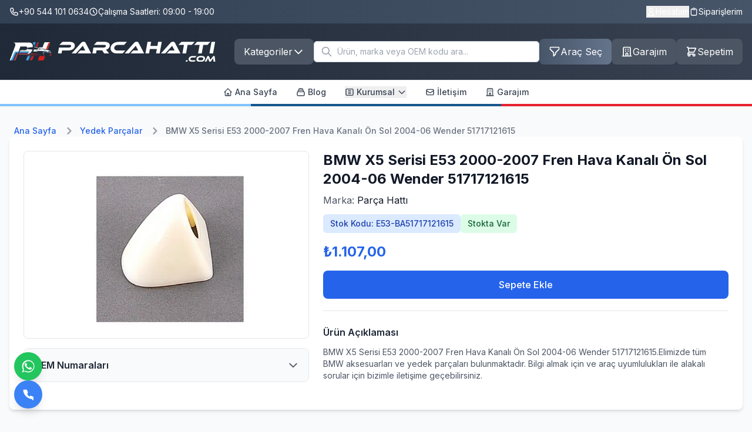

--- FILE ---
content_type: text/html; charset=utf-8
request_url: https://parcahatti.com/urun/bmw-x5-serisi-e53-2000-2007-fren-hava-kanali-on-sol-2004-06-wender-51717121615
body_size: 9061
content:
<!DOCTYPE html><html lang="tr"><head><meta charSet="utf-8"/><meta name="viewport" content="width=device-width, initial-scale=1"/><link rel="stylesheet" href="/_next/static/css/7b54901bb33817d5.css" data-precedence="next"/><link rel="stylesheet" href="/_next/static/css/7e7d96b1e6991756.css" data-precedence="next"/><link rel="preload" as="script" fetchPriority="low" href="/_next/static/chunks/webpack-47b4e8de66f18f57.js"/><script src="/_next/static/chunks/4bd1b696-f785427dddbba9fb.js" async=""></script><script src="/_next/static/chunks/1255-d271660abf95e684.js" async=""></script><script src="/_next/static/chunks/main-app-05a5fe279f4f6e20.js" async=""></script><script src="/_next/static/chunks/2619-38012e79151e370a.js" async=""></script><script src="/_next/static/chunks/1356-d72782923573eeb7.js" async=""></script><script src="/_next/static/chunks/8346-5cac3824e15b99c4.js" async=""></script><script src="/_next/static/chunks/app/layout-d7503d9407749540.js" async=""></script><script src="/_next/static/chunks/app/not-found-493219b42cafa9e0.js" async=""></script><script src="/_next/static/chunks/app/urun/not-found-9730953ec359f1cf.js" async=""></script><script src="/_next/static/chunks/1146-637c75e0b850f60f.js" async=""></script><script src="/_next/static/chunks/app/urun/%5Burl%5D/page-98efe2e00990b276.js" async=""></script><link rel="preload" href="https://www.googletagmanager.com/gtag/js?id=G-LJF8XPE76R" as="script"/><meta name="next-size-adjust" content=""/><script src="/_next/static/chunks/polyfills-42372ed130431b0a.js" noModule=""></script></head><body class="__className_f367f3 bg-gray-50 min-h-screen flex flex-col"><div hidden=""><!--$?--><template id="B:0"></template><!--/$--></div><header class="bg-gradient-to-r from-gray-800 to-gray-700 sticky top-0 z-50 shadow-sm"><div class="bg-gradient-to-r from-slate-700 to-slate-600 text-white hidden sm:block"><div class="container mx-auto px-4"><div class="flex items-center justify-between h-10 text-sm"><div class="flex items-center gap-4"><span class="flex items-center gap-1"><svg class="w-4 h-4" fill="none" stroke="currentColor" viewBox="0 0 24 24"><path stroke-linecap="round" stroke-linejoin="round" stroke-width="2" d="M3 5a2 2 0 012-2h3.28a1 1 0 01.948.684l1.498 4.493a1 1 0 01-.502 1.21l-2.257 1.13a11.042 11.042 0 005.516 5.516l1.13-2.257a1 1 0 011.21-.502l4.493 1.498a1 1 0 01.684.949V19a2 2 0 01-2 2h-1C9.716 21 3 14.284 3 6V5z"></path></svg><span>+90 544 101 0634</span></span><span class="flex items-center gap-1"><svg class="w-4 h-4" fill="none" stroke="currentColor" viewBox="0 0 24 24"><path stroke-linecap="round" stroke-linejoin="round" stroke-width="2" d="M12 8v4l3 3m6-3a9 9 0 11-18 0 9 9 0 0118 0z"></path></svg>Çalışma Saatleri: 09:00 - 19:00</span></div><div class="flex items-center gap-4"><div class="relative group"><button class="hover:text-blue-100 transition-colors flex items-center gap-1 cursor-pointer"><svg class="w-4 h-4" fill="none" stroke="currentColor" viewBox="0 0 24 24"><path stroke-linecap="round" stroke-linejoin="round" stroke-width="2" d="M16 7a4 4 0 11-8 0 4 4 0 018 0zM12 14a7 7 0 00-7 7h14a7 7 0 00-7-7z"></path></svg><span class="flex items-center">Hesabım</span></button></div><a class="hover:text-blue-100 transition-colors flex items-center gap-1" href="/siparislerim"><svg class="w-4 h-4" fill="none" stroke="currentColor" viewBox="0 0 24 24"><path stroke-linecap="round" stroke-linejoin="round" stroke-width="2" d="M9 5H7a2 2 0 00-2 2v12a2 2 0 002 2h10a2 2 0 002-2V7a2 2 0 00-2-2h-2M9 5a2 2 0 002 2h2a2 2 0 002-2M9 5a2 2 0 012-2h2a2 2 0 012 2"></path></svg>Siparişlerim</a></div></div></div></div><div class="container mx-auto px-4 text-white"><div class="flex flex-col lg:flex-row lg:items-center lg:h-24"><div class="flex items-center justify-between h-16 lg:h-auto"><a class="flex items-center group" href="/"><img alt="YedekParca Logo" width="380" height="91" decoding="async" data-nimg="1" style="color:transparent" src="/images/logo.svg"/></a><button type="button" class="lg:hidden p-2 hover:bg-gray-600 rounded-lg text-white"><svg class="w-6 h-6" fill="none" stroke="currentColor" viewBox="0 0 24 24"><path stroke-linecap="round" stroke-linejoin="round" stroke-width="2" d="M4 6h16M4 12h16m-7 6h7"></path></svg></button></div><div class="hidden lg:flex items-center justify-center gap-6 flex-1 ml-8"><div class="relative"><button class="flex items-center gap-2 bg-gray-600 hover:bg-gray-500 text-white px-4 py-2.5 rounded-lg transition-all shadow-sm whitespace-nowrap"><span>Kategoriler</span><svg class="w-5 h-5 transition-transform " fill="none" stroke="currentColor" viewBox="0 0 24 24"><path stroke-linecap="round" stroke-linejoin="round" stroke-width="2" d="M19 9l-7 7-7-7"></path></svg></button></div><div class="w-96"><div class="relative w-full"><div class="relative"><input type="text" class="block w-full rounded-md border-0 py-1.5 pl-10 pr-3 text-gray-900 ring-1 ring-inset ring-gray-300 placeholder:text-gray-400 focus:ring-2 focus:ring-inset focus:ring-blue-600 sm:text-sm sm:leading-6" placeholder="Ürün, marka veya OEM kodu ara..." value=""/><div class="absolute inset-y-0 left-0 flex items-center pl-3 pointer-events-none"><svg xmlns="http://www.w3.org/2000/svg" class="h-5 w-5 text-gray-400" fill="none" viewBox="0 0 24 24" stroke="currentColor"><path stroke-linecap="round" stroke-linejoin="round" stroke-width="2" d="M21 21l-6-6m2-5a7 7 0 11-14 0 7 7 0 0114 0z"></path></svg></div></div></div></div><div class="flex items-center gap-3"><button class="flex items-center gap-2 bg-gradient-to-r from-slate-600 to-slate-500 text-white px-4 py-2.5 rounded-lg hover:from-slate-500 hover:to-slate-400 transition-all shadow-sm whitespace-nowrap"><svg class="w-5 h-5" fill="none" stroke="currentColor" viewBox="0 0 24 24"><path stroke-linecap="round" stroke-linejoin="round" stroke-width="2" d="M3 4a1 1 0 011-1h16a1 1 0 011 1v2.586a1 1 0 01-.293.707l-6.414 6.414a1 1 0 00-.293.707V17l-4 4v-6.586a1 1 0 00-.293-.707L3.293 7.293A1 1 0 013 6.586V4z"></path></svg><span>Araç Seç</span></button><a class="flex items-center gap-2 bg-gray-600 hover:bg-gray-500 text-white px-4 py-2.5 rounded-lg transition-all shadow-sm whitespace-nowrap" href="/garajim"><svg class="w-5 h-5" fill="none" stroke="currentColor" viewBox="0 0 24 24"><path stroke-linecap="round" stroke-linejoin="round" stroke-width="2" d="M19 21V5a2 2 0 00-2-2H7a2 2 0 00-2 2v16m14 0h2m-2 0h-5m-9 0H3m2 0h5M9 7h1m-1 4h1m4-4h1m-1 4h1m-5 10v-5a1 1 0 011-1h2a1 1 0 011 1v5m-4 0h4"></path></svg><span>Garajım</span></a><a class="flex items-center gap-2 bg-gray-600 hover:bg-gray-500 text-white px-4 py-2.5 rounded-lg transition-all shadow-sm whitespace-nowrap relative" href="/sepetim"><svg class="w-5 h-5" fill="none" stroke="currentColor" viewBox="0 0 24 24"><path stroke-linecap="round" stroke-linejoin="round" stroke-width="2" d="M3 3h2l.4 2M7 13h10l4-8H5.4M7 13L5.4 5M7 13l-2.293 2.293c-.63.63-.184 1.707.707 1.707H17m0 0a2 2 0 100 4 2 2 0 000-4zm-8 2a2 2 0 11-4 0 2 2 0 014 0z"></path></svg><span>Sepetim</span></a></div></div></div></div><div class="border-t border-gray-200 bg-white shadow-sm"><div class="container mx-auto px-4"><nav class="hidden md:flex items-center justify-center h-10"><div class="flex items-center justify-center space-x-8"><a class="flex items-center text-gray-700 hover:text-blue-600 transition-colors font-medium text-sm" href="/"><svg class="w-4 h-4 mr-1" fill="none" stroke="currentColor" viewBox="0 0 24 24"><path stroke-linecap="round" stroke-linejoin="round" stroke-width="2" d="M3 12l2-2m0 0l7-7 7 7M5 10v10a1 1 0 001 1h3m10-11l2 2m-2-2v10a1 1 0 01-1 1h-3m-6 0a1 1 0 001-1v-4a1 1 0 011-1h2a1 1 0 011 1v4a1 1 0 001 1m-6 0h6"></path></svg>Ana Sayfa</a><a class="flex items-center text-gray-700 hover:text-blue-600 transition-colors font-medium text-sm" href="/blog"><svg class="w-4 h-4 mr-1" fill="none" stroke="currentColor" viewBox="0 0 24 24"><path stroke-linecap="round" stroke-linejoin="round" stroke-width="2" d="M19 11H5m14 0a2 2 0 012 2v6a2 2 0 01-2 2H5a2 2 0 01-2-2v-6a2 2 0 012-2m14 0V9a2 2 0 00-2-2M5 11V9a2 2 0 012-2m0 0V5a2 2 0 012-2h6a2 2 0 012 2v2M7 7h10"></path></svg>Blog</a><div class="relative"><button class="flex items-center text-gray-700 hover:text-blue-600 transition-colors font-medium text-sm"><svg class="w-4 h-4 mr-1" fill="none" stroke="currentColor" viewBox="0 0 24 24"><path stroke-linecap="round" stroke-linejoin="round" stroke-width="2" d="M9 12h6m-6 4h6m-6-8h6M9 4h6m3 0h.01M7 4h.01M5 20h14a2 2 0 002-2V6a2 2 0 00-2-2H5a2 2 0 00-2 2v12a2 2 0 002 2z"></path></svg>Kurumsal<svg class="w-4 h-4 ml-1 transition-transform duration-200 " fill="none" stroke="currentColor" viewBox="0 0 24 24"><path stroke-linecap="round" stroke-linejoin="round" stroke-width="2" d="M19 9l-7 7-7-7"></path></svg></button></div><a class="flex items-center text-gray-700 hover:text-blue-600 transition-colors font-medium text-sm" href="/iletisim"><svg class="w-4 h-4 mr-1" fill="none" stroke="currentColor" viewBox="0 0 24 24"><path stroke-linecap="round" stroke-linejoin="round" stroke-width="2" d="M3 8l7.89 5.26a2 2 0 002.22 0L21 8M5 19h14a2 2 0 002-2V7a2 2 0 00-2-2H5a2 2 0 00-2 2v10a2 2 0 002 2z"></path></svg>İletişim</a><a class="flex items-center text-gray-700 hover:text-blue-600 transition-colors font-medium text-sm" href="/garajim"><svg class="w-4 h-4 mr-1" fill="none" stroke="currentColor" viewBox="0 0 24 24"><path stroke-linecap="round" stroke-linejoin="round" stroke-width="2" d="M19 21V5a2 2 0 00-2-2H7a2 2 0 00-2 2v16m14 0h2m-2 0h-5m-9 0H3m2 0h5M9 7h1m-1 4h1m4-4h1m-1 4h1m-5 10v-5a1 1 0 011-1h2a1 1 0 011 1v5m-4 0h4"></path></svg>Garajım</a></div></nav><nav class="md:hidden py-2"><div class="flex items-center justify-between text-sm"><a class="flex items-center text-gray-700 hover:text-blue-600 transition-colors font-medium" href="/"><svg class="w-4 h-4 mr-1" fill="none" stroke="currentColor" viewBox="0 0 24 24"><path stroke-linecap="round" stroke-linejoin="round" stroke-width="2" d="M3 12l2-2m0 0l7-7 7 7M5 10v10a1 1 0 001 1h3m10-11l2 2m-2-2v10a1 1 0 01-1 1h-3m-6 0a1 1 0 001-1v-4a1 1 0 011-1h2a1 1 0 011 1v4a1 1 0 001 1m-6 0h6"></path></svg>Ana Sayfa</a><a class="flex items-center text-gray-700 hover:text-blue-600 transition-colors font-medium" href="/iletisim"><svg class="w-4 h-4 mr-1" fill="none" stroke="currentColor" viewBox="0 0 24 24"><path stroke-linecap="round" stroke-linejoin="round" stroke-width="2" d="M3 8l7.89 5.26a2 2 0 002.22 0L21 8M5 19h14a2 2 0 002-2V7a2 2 0 00-2-2H5a2 2 0 00-2 2v10a2 2 0 002 2z"></path></svg>İletişim</a><a class="flex items-center text-gray-700 hover:text-blue-600 transition-colors font-medium" href="/garajim"><svg class="w-4 h-4 mr-1" fill="none" stroke="currentColor" viewBox="0 0 24 24"><path stroke-linecap="round" stroke-linejoin="round" stroke-width="2" d="M19 21V5a2 2 0 00-2-2H7a2 2 0 00-2 2v16m14 0h2m-2 0h-5m-9 0H3m2 0h5M9 7h1m-1 4h1m4-4h1m-1 4h1m-5 10v-5a1 1 0 011-1h2a1 1 0 011 1v5m-4 0h4"></path></svg>Garajım</a></div></nav></div></div><div class="flex h-1"><div class="flex-1" style="background-color:#81C4FF"></div><div class="flex-1" style="background-color:#16588E"></div><div class="flex-1" style="background-color:#E7222E"></div></div></header><main class="flex-grow"><div class="container mx-auto px-4 py-12"><div class="bg-white p-8 rounded-lg shadow"><div class="animate-pulse"><div class="h-6 bg-gray-200 rounded w-3/4 mb-4"></div><div class="h-60 bg-gray-200 rounded mb-4"></div><div class="h-4 bg-gray-200 rounded w-1/2 mb-2"></div><div class="h-4 bg-gray-200 rounded w-1/3 mb-2"></div><div class="h-8 bg-gray-200 rounded w-1/4 mb-2"></div></div></div></div><!--$?--><template id="B:1"></template><!--/$--></main><!--$--><!--/$--><footer class="bg-gradient-to-r from-gray-800 to-gray-700 text-white pb-16 md:pb-0"><div class="flex h-1"><div class="flex-1" style="background-color:#81C4FF"></div><div class="flex-1" style="background-color:#16588E"></div><div class="flex-1" style="background-color:#E7222E"></div></div><div class="container mx-auto px-4 py-8"><div class="grid grid-cols-1 md:grid-cols-2 lg:grid-cols-4 gap-8"><div class="col-span-1 md:col-span-2 lg:col-span-1"><div class="mb-4"><a href="/"><img alt="PARÇA HATTI Logo" width="310" height="75" decoding="async" data-nimg="1" class="mb-4" style="color:transparent;height:auto" src="/images/logo.svg"/></a></div><p class="text-sm mb-4 text-gray-100">Türkiye&#x27;nin en geniş otomotiv yedek parça ağı ile aracınıza uygun orijinal ve eşdeğer parçaları en uygun fiyatlarla sunuyoruz.</p><div class="flex space-x-4 mt-4"><a href="https://www.facebook.com/parcahatti" target="_blank" rel="noreferrer" class="hover:text-gray-200 transition-colors"><svg class="w-6 h-6" fill="currentColor" viewBox="0 0 24 24" aria-hidden="true"><path fill-rule="evenodd" d="M22 12c0-5.523-4.477-10-10-10S2 6.477 2 12c0 4.991 3.657 9.128 8.438 9.878v-6.987h-2.54V12h2.54V9.797c0-2.506 1.492-3.89 3.777-3.89 1.094 0 2.238.195 2.238.195v2.46h-1.26c-1.243 0-1.63.771-1.63 1.562V12h2.773l-.443 2.89h-2.33v6.988C18.343 21.128 22 16.991 22 12z" clip-rule="evenodd"></path></svg></a><a href="https://www.instagram.com/parcahatti" target="_blank" rel="noreferrer" class="hover:text-gray-200 transition-colors"><svg class="w-6 h-6" fill="currentColor" viewBox="0 0 24 24" aria-hidden="true"><path fill-rule="evenodd" d="M12.315 2c2.43 0 2.784.013 3.808.06 1.064.049 1.791.218 2.427.465a4.902 4.902 0 011.772 1.153 4.902 4.902 0 011.153 1.772c.247.636.416 1.363.465 2.427.048 1.067.06 1.407.06 4.123v.08c0 2.643-.012 2.987-.06 4.043-.049 1.064-.218 1.791-.465 2.427a4.902 4.902 0 01-1.153 1.772 4.902 4.902 0 01-1.772 1.153c-.636.247-1.363.416-2.427.465-1.067.048-1.407.06-4.123.06h-.08c-2.643 0-2.987-.012-4.043-.06-1.064-.049-1.791-.218-2.427-.465a4.902 4.902 0 01-1.772-1.153 4.902 4.902 0 01-1.153-1.772c-.247-.636-.416-1.363-.465-2.427-.047-1.024-.06-1.379-.06-3.808v-.63c0-2.43.013-2.784.06-3.808.049-1.064.218-1.791.465-2.427a4.902 4.902 0 011.153-1.772A4.902 4.902 0 015.45 2.525c.636-.247 1.363-.416 2.427-.465C8.901 2.013 9.256 2 11.685 2h.63zm-.081 1.802h-.468c-2.456 0-2.784.011-3.807.058-.975.045-1.504.207-1.857.344-.467.182-.8.398-1.15.748-.35.35-.566.683-.748 1.15-.137.353-.3.882-.344 1.857-.047 1.023-.058 1.351-.058 3.807v.468c0 2.456.011 2.784.058 3.807.045.975.207 1.504.344 1.857.182.466.399.8.748 1.15.35.35.683.566 1.15.748.353.137.882.3 1.857.344 1.054.048 1.37.058 4.041.058h.08c2.597 0 2.917-.01 3.96-.058.976-.045 1.505-.207 1.858-.344.466-.182.8-.398 1.15-.748.35-.35.566-.683.748-1.15.137-.353.3-.882.344-1.857.048-1.055.058-1.37.058-4.041v-.08c0-2.597-.01-2.917-.058-3.96-.045-.976-.207-1.505-.344-1.858a3.097 3.097 0 00-.748-1.15 3.098 3.098 0 00-1.15-.748c-.353-.137-.882-.3-1.857-.344-1.023-.047-1.351-.058-3.807-.058zM12 6.865a5.135 5.135 0 110 10.27 5.135 5.135 0 010-10.27zm0 1.802a3.333 3.333 0 100 6.666 3.333 3.333 0 000-6.666zm5.338-3.205a1.2 1.2 0 110 2.4 1.2 1.2 0 010-2.4z" clip-rule="evenodd"></path></svg></a><a href="https://www.youtube.com/@bmwyedekparca" target="_blank" rel="noreferrer" class="hover:text-gray-200 transition-colors"><svg class="w-6 h-6" fill="currentColor" viewBox="0 0 24 24" aria-hidden="true"><path fill-rule="evenodd" d="M19.812 5.418c.861.23 1.538.907 1.768 1.768C21.998 8.746 22 12 22 12s0 3.255-.418 4.814a2.504 2.504 0 0 1-1.768 1.768c-1.56.419-7.814.419-7.814.419s-6.255 0-7.814-.419a2.505 2.505 0 0 1-1.768-1.768C2 15.255 2 12 2 12s0-3.255.417-4.814a2.507 2.507 0 0 1 1.768-1.768C5.744 5 11.998 5 11.998 5s6.255 0 7.814.418ZM15.194 12 10 15V9l5.194 3Z" clip-rule="evenodd"></path></svg></a></div></div><div><h3 class="text-lg font-bold mb-4 border-b border-gray-500 pb-2">Kurumsal</h3><ul class="space-y-2"><li><a class="hover:text-gray-200 transition-colors" href="/hakkimizda">Hakkımızda</a></li><li><a class="hover:text-gray-200 transition-colors" href="/gizlilik-sozlesmesi">Gizlilik Sözleşmesi</a></li><li><a class="hover:text-gray-200 transition-colors" href="/mesafeli-satis-sozlesmesi">Mesafeli Satış Sözleşmesi</a></li><li><a class="hover:text-gray-200 transition-colors" href="/iptal-iade-politikasi">İptal ve İade Politikası</a></li><li><a class="hover:text-gray-200 transition-colors" href="/kargo-ve-tasimacilik-politikasi">Kargo ve Taşımacılık</a></li><li><a class="hover:text-gray-200 transition-colors" href="/kvkk-metni">KVKK Aydınlatma Metni</a></li></ul></div><div><h3 class="text-lg font-bold mb-4 border-b border-gray-500 pb-2">Kategoriler</h3><div class="space-y-2"><div class="h-5 bg-gray-600 rounded w-3/4 animate-pulse"></div><div class="h-5 bg-gray-600 rounded w-2/4 animate-pulse"></div><div class="h-5 bg-gray-600 rounded w-3/4 animate-pulse"></div><div class="h-5 bg-gray-600 rounded w-1/2 animate-pulse"></div></div></div><div><h3 class="text-lg font-bold mb-4 border-b border-gray-500 pb-2">İletişim</h3><ul class="space-y-3"><li class="flex items-start"><svg class="w-5 h-5 text-white mr-2 mt-0.5" fill="none" stroke="currentColor" viewBox="0 0 24 24"><path stroke-linecap="round" stroke-linejoin="round" stroke-width="2" d="M17.657 16.657L13.414 20.9a1.998 1.998 0 01-2.827 0l-4.244-4.243a8 8 0 1111.314 0z"></path><path stroke-linecap="round" stroke-linejoin="round" stroke-width="2" d="M15 11a3 3 0 11-6 0 3 3 0 016 0z"></path></svg><span>Bahçelievler mah. Göl sok. No 27/B Pendik/İstanbul</span></li><li class="flex items-start"><svg class="w-5 h-5 text-white mr-2 mt-0.5" fill="none" stroke="currentColor" viewBox="0 0 24 24"><path stroke-linecap="round" stroke-linejoin="round" stroke-width="2" d="M3 8l7.89 5.26a2 2 0 002.22 0L21 8M5 19h14a2 2 0 002-2V7a2 2 0 00-2-2H5a2 2 0 00-2 2v10a2 2 0 002 2z"></path></svg><span>info@parcahatti.com</span></li><li class="flex items-start"><svg class="w-5 h-5 text-white mr-2 mt-0.5" fill="none" stroke="currentColor" viewBox="0 0 24 24"><path stroke-linecap="round" stroke-linejoin="round" stroke-width="2" d="M3 5a2 2 0 012-2h3.28a1 1 0 01.948.684l1.498 4.493a1 1 0 01-.502 1.21l-2.257 1.13a11.042 11.042 0 005.516 5.516l1.13-2.257a1 1 0 011.21-.502l4.493 1.498a1 1 0 01.684.949V19a2 2 0 01-2 2h-1C9.716 21 3 14.284 3 6V5z"></path></svg><span>+90 544 101 0634</span></li><li class="flex items-start"><svg class="w-5 h-5 text-white mr-2 mt-0.5" fill="none" stroke="currentColor" viewBox="0 0 24 24"><path stroke-linecap="round" stroke-linejoin="round" stroke-width="2" d="M12 8v4l3 3m6-3a9 9 0 11-18 0 9 9 0 0118 0z"></path></svg><div><span>Pazartesi - Cumartesi: 09:00 - 19:00</span></div></li></ul></div></div></div><div class="border-t border-gray-600"><div class="container mx-auto px-4 py-6"><div class="flex flex-col items-center justify-center space-y-3"><div class="flex flex-col md:flex-row items-center justify-center text-center space-y-2 md:space-y-0 md:space-x-2"><span class="text-sm text-gray-100">© <!-- -->2026<!-- --> PARÇA HATTI.</span><div class="flex items-center space-x-2 px-3 py-1.5 bg-white/10 rounded-lg backdrop-blur-sm border border-white/20 hover:bg-white/20 transition-all duration-300 group"><span class="text-xs text-gray-200 hidden md:inline">Bu yazılım,</span><a href="https://codivya.com" target="_blank" rel="noopener noreferrer" class="flex items-center group-hover:scale-105 transition-transform duration-300"><img alt="Codivya Logo" loading="lazy" width="80" height="80" decoding="async" data-nimg="1" class="rounded-sm opacity-90 group-hover:opacity-100 transition-opacity duration-300" style="color:transparent" src="/images/codivya.svg"/></a><span class="text-xs text-gray-200 hidden md:inline">tarafından geliştirilmiştir.</span></div><span class="text-sm text-gray-100">Tüm hakları saklıdır.</span></div><div class="md:hidden text-center"><p class="text-xs text-gray-200">Bu yazılım,<a href="https://codivya.com" target="_blank" rel="noopener noreferrer" class="font-medium text-white hover:text-blue-100 transition-colors duration-300 mx-1">Codivya.com</a>tarafından geliştirilmiştir.</p></div></div></div></div></footer><div class="fixed bottom-20 md:bottom-6 left-6 z-50 flex flex-col gap-3"><div class="relative flex items-center"><a target="_blank" rel="noopener noreferrer" aria-label="WhatsApp ile iletişime geçin" class="flex items-center justify-center w-12 h-12 rounded-full bg-green-500 shadow-lg transition-all duration-300 hover:shadow-xl z-10" href="https://wa.me/905441010634"><svg xmlns="http://www.w3.org/2000/svg" class="w-6 h-6 text-white" viewBox="0 0 24 24" fill="currentColor"><path d="M17.472 14.382c-.297-.149-1.758-.867-2.03-.967-.273-.099-.471-.148-.67.15-.197.297-.767.966-.94 1.164-.173.199-.347.223-.644.075-.297-.15-1.255-.463-2.39-1.475-.883-.788-1.48-1.761-1.653-2.059-.173-.297-.018-.458.13-.606.134-.133.298-.347.446-.52.149-.174.198-.298.298-.497.099-.198.05-.371-.025-.52-.075-.149-.669-1.612-.916-2.207-.242-.579-.487-.5-.669-.51-.173-.008-.371-.01-.57-.01-.198 0-.52.074-.792.372-.272.297-1.04 1.016-1.04 2.479 0 1.462 1.065 2.875 1.213 3.074.149.198 2.096 3.2 5.077 4.487.709.306 1.262.489 1.694.625.712.227 1.36.195 1.871.118.571-.085 1.758-.719 2.006-1.413.248-.694.248-1.289.173-1.413-.074-.124-.272-.198-.57-.347z"></path><path d="M12 1.5C6.201 1.5 1.5 6.201 1.5 12a10.475 10.475 0 0 0 1.563 5.496L1.5 22.5l5.083-1.581A10.49 10.49 0 0 0 12 22.5c5.799 0 10.5-4.701 10.5-10.5S17.799 1.5 12 1.5zm0 19.5a8.733 8.733 0 0 1-4.47-1.228l-.32-.19-3.319 1.03.946-3.462-.208-.332A8.737 8.737 0 0 1 3.75 12c0-4.827 3.923-8.75 8.75-8.75s8.75 3.923 8.75 8.75-3.923 8.75-8.75 8.75z"></path></svg></a><div class="absolute left-6 h-12 pl-8 pr-4 py-0 flex items-center bg-green-500 text-white rounded-r-full shadow-lg whitespace-nowrap transition-all duration-300 opacity-0 -translate-x-2 pointer-events-none"><span class="font-medium text-sm">WhatsApp ile ulaşmak için tıklayın</span></div></div><div class="relative flex items-center"><button aria-label="Bizi arayın" class="flex items-center justify-center w-12 h-12 rounded-full bg-blue-500 shadow-lg transition-all duration-300 hover:shadow-xl z-10"><svg xmlns="http://www.w3.org/2000/svg" class="w-6 h-6 text-white" viewBox="0 0 24 24" fill="currentColor"><path d="M19.5 22c.4 0 .7-.1 1-.4.2-.3.5-.5.5-.9v-4c0-.2-.1-.5-.2-.6-.1-.2-.3-.3-.5-.4l-3.6-1.5c-.4-.1-.7-.1-1 0-.3.1-.6.3-.8.6l-.8 1c-.9-.7-1.7-1.5-2.3-2.4-.8-.8-1.1-1.9-1.9-2.7l1.1-.8c.3-.2.4-.5.5-.8.1-.3.1-.7 0-1l-1.7-3.7c-.1-.2-.2-.4-.4-.5-.2-.1-.4-.1-.6-.1h-4c-.3 0-.6.2-.9.5-.3.3-.4.6-.4 1 .4 3.7 2 7.2 4.8 9.9 2.8 2.7 6.3 4.4 10 4.8h.2z"></path></svg></button><div class="absolute left-6 h-12 pl-8 pr-4 py-0 flex items-center bg-blue-500 text-white rounded-r-full shadow-lg whitespace-nowrap transition-all duration-300 opacity-0 -translate-x-2 pointer-events-none"><span class="font-medium text-sm">Telefonla ulaşmak için tıklayın</span></div></div></div><script>requestAnimationFrame(function(){$RT=performance.now()});</script><script src="/_next/static/chunks/webpack-47b4e8de66f18f57.js" id="_R_" async=""></script><script>(self.__next_f=self.__next_f||[]).push([0])</script><script>self.__next_f.push([1,"1:\"$Sreact.fragment\"\n2:I[7740,[\"2619\",\"static/chunks/2619-38012e79151e370a.js\",\"1356\",\"static/chunks/1356-d72782923573eeb7.js\",\"8346\",\"static/chunks/8346-5cac3824e15b99c4.js\",\"7177\",\"static/chunks/app/layout-d7503d9407749540.js\"],\"CartProvider\"]\n3:I[7248,[\"2619\",\"static/chunks/2619-38012e79151e370a.js\",\"1356\",\"static/chunks/1356-d72782923573eeb7.js\",\"8346\",\"static/chunks/8346-5cac3824e15b99c4.js\",\"7177\",\"static/chunks/app/layout-d7503d9407749540.js\"],\"default\"]\n4:I[9766,[],\"\"]\n5:I[8924,[],\"\"]\n6:I[3486,[\"2619\",\"static/chunks/2619-38012e79151e370a.js\",\"4345\",\"static/chunks/app/not-found-493219b42cafa9e0.js\"],\"default\"]\n7:I[7186,[\"2619\",\"static/chunks/2619-38012e79151e370a.js\",\"1356\",\"static/chunks/1356-d72782923573eeb7.js\",\"8346\",\"static/chunks/8346-5cac3824e15b99c4.js\",\"7177\",\"static/chunks/app/layout-d7503d9407749540.js\"],\"default\"]\n8:I[7923,[\"2619\",\"static/chunks/2619-38012e79151e370a.js\",\"1356\",\"static/chunks/1356-d72782923573eeb7.js\",\"8346\",\"static/chunks/8346-5cac3824e15b99c4.js\",\"7177\",\"static/chunks/app/layout-d7503d9407749540.js\"],\"default\"]\n9:I[4767,[\"2619\",\"static/chunks/2619-38012e79151e370a.js\",\"1356\",\"static/chunks/1356-d72782923573eeb7.js\",\"8346\",\"static/chunks/8346-5cac3824e15b99c4.js\",\"7177\",\"static/chunks/app/layout-d7503d9407749540.js\"],\"default\"]\na:I[4058,[\"2619\",\"static/chunks/2619-38012e79151e370a.js\",\"1356\",\"static/chunks/1356-d72782923573eeb7.js\",\"8346\",\"static/chunks/8346-5cac3824e15b99c4.js\",\"7177\",\"static/chunks/app/layout-d7503d9407749540.js\"],\"default\"]\nb:I[8332,[\"2619\",\"static/chunks/2619-38012e79151e370a.js\",\"1356\",\"static/chunks/1356-d72782923573eeb7.js\",\"8346\",\"static/chunks/8346-5cac3824e15b99c4.js\",\"7177\",\"static/chunks/app/layout-d7503d9407749540.js\"],\"GoogleAnalytics\"]\nc:I[2619,[\"2619\",\"static/chunks/2619-38012e79151e370a.js\",\"9278\",\"static/chunks/app/urun/not-found-9730953ec359f1cf.js\"],\"\"]\nd:I[4902,[\"2619\",\"static/chunks/2619-38012e79151e370a.js\",\"1356\",\"static/chunks/1356-d72782923573eeb7.js\",\"1146\",\"static/chunks/1146-637c75e0b850f60f.js\",\"2293\",\"static/chunks/app/urun/%5Bur"])</script><script>self.__next_f.push([1,"l%5D/page-98efe2e00990b276.js\"],\"default\"]\ne:I[4431,[],\"OutletBoundary\"]\n10:I[5278,[],\"AsyncMetadataOutlet\"]\n12:I[4431,[],\"ViewportBoundary\"]\n14:I[4431,[],\"MetadataBoundary\"]\n15:\"$Sreact.suspense\"\n17:I[7150,[],\"\"]\n:HL[\"/_next/static/media/e4af272ccee01ff0-s.p.woff2\",\"font\",{\"crossOrigin\":\"\",\"type\":\"font/woff2\"}]\n:HL[\"/_next/static/css/7b54901bb33817d5.css\",\"style\"]\n:HL[\"/_next/static/css/7e7d96b1e6991756.css\",\"style\"]\n"])</script><script>self.__next_f.push([1,"0:{\"P\":null,\"b\":\"Q11oyEST2fgRx8NlT2oGN\",\"p\":\"\",\"c\":[\"\",\"urun\",\"bmw-x5-serisi-e53-2000-2007-fren-hava-kanali-on-sol-2004-06-wender-51717121615\"],\"i\":false,\"f\":[[[\"\",{\"children\":[\"urun\",{\"children\":[[\"url\",\"bmw-x5-serisi-e53-2000-2007-fren-hava-kanali-on-sol-2004-06-wender-51717121615\",\"d\"],{\"children\":[\"__PAGE__\",{}]}]}]},\"$undefined\",\"$undefined\",true],[\"\",[\"$\",\"$1\",\"c\",{\"children\":[[[\"$\",\"link\",\"0\",{\"rel\":\"stylesheet\",\"href\":\"/_next/static/css/7b54901bb33817d5.css\",\"precedence\":\"next\",\"crossOrigin\":\"$undefined\",\"nonce\":\"$undefined\"}],[\"$\",\"link\",\"1\",{\"rel\":\"stylesheet\",\"href\":\"/_next/static/css/7e7d96b1e6991756.css\",\"precedence\":\"next\",\"crossOrigin\":\"$undefined\",\"nonce\":\"$undefined\"}]],[\"$\",\"html\",null,{\"lang\":\"tr\",\"suppressHydrationWarning\":true,\"children\":[\"$\",\"body\",null,{\"className\":\"__className_f367f3 bg-gray-50 min-h-screen flex flex-col\",\"suppressHydrationWarning\":true,\"children\":[[\"$\",\"$L2\",null,{\"children\":[[\"$\",\"$L3\",null,{}],[\"$\",\"main\",null,{\"className\":\"flex-grow\",\"children\":[\"$\",\"$L4\",null,{\"parallelRouterKey\":\"children\",\"error\":\"$undefined\",\"errorStyles\":\"$undefined\",\"errorScripts\":\"$undefined\",\"template\":[\"$\",\"$L5\",null,{}],\"templateStyles\":\"$undefined\",\"templateScripts\":\"$undefined\",\"notFound\":[[\"$\",\"$L6\",null,{}],[]],\"forbidden\":\"$undefined\",\"unauthorized\":\"$undefined\"}]}],[\"$\",\"$L7\",null,{}],[\"$\",\"$L8\",null,{}],[\"$\",\"$L9\",null,{}],[\"$\",\"$La\",null,{}]]}],[\"$\",\"$Lb\",null,{\"gaId\":\"G-LJF8XPE76R\"}]]}]}]]}],{\"children\":[\"urun\",[\"$\",\"$1\",\"c\",{\"children\":[null,[\"$\",\"$L4\",null,{\"parallelRouterKey\":\"children\",\"error\":\"$undefined\",\"errorStyles\":\"$undefined\",\"errorScripts\":\"$undefined\",\"template\":[\"$\",\"$L5\",null,{}],\"templateStyles\":\"$undefined\",\"templateScripts\":\"$undefined\",\"notFound\":[[\"$\",\"div\",null,{\"className\":\"container mx-auto px-4 py-12\",\"children\":[\"$\",\"div\",null,{\"className\":\"bg-white rounded-lg shadow-md p-8 text-center\",\"children\":[[\"$\",\"h1\",null,{\"className\":\"text-2xl font-bold text-red-600 mb-4\",\"children\":\"Ürün Bulunamadı\"}],[\"$\",\"p\",null,{\"className\":\"text-gray-600 mb-6\",\"children\":\"Ürün detayları yüklenirken bir hata oluştu veya aradığınız ürün artık mevcut değil.\"}],[\"$\",\"$Lc\",null,{\"href\":\"/yedek-parcalar\",\"className\":\"inline-block bg-blue-600 hover:bg-blue-700 text-white font-medium py-2 px-4 rounded-lg transition-colors\",\"children\":\"Ürünlere Dön\"}]]}]}],[]],\"forbidden\":\"$undefined\",\"unauthorized\":\"$undefined\"}]]}],{\"children\":[[\"url\",\"bmw-x5-serisi-e53-2000-2007-fren-hava-kanali-on-sol-2004-06-wender-51717121615\",\"d\"],[\"$\",\"$1\",\"c\",{\"children\":[null,[\"$\",\"$L4\",null,{\"parallelRouterKey\":\"children\",\"error\":\"$undefined\",\"errorStyles\":\"$undefined\",\"errorScripts\":\"$undefined\",\"template\":[\"$\",\"$L5\",null,{}],\"templateStyles\":\"$undefined\",\"templateScripts\":\"$undefined\",\"notFound\":\"$undefined\",\"forbidden\":\"$undefined\",\"unauthorized\":\"$undefined\"}]]}],{\"children\":[\"__PAGE__\",[\"$\",\"$1\",\"c\",{\"children\":[[\"$\",\"$Ld\",null,{\"url\":\"bmw-x5-serisi-e53-2000-2007-fren-hava-kanali-on-sol-2004-06-wender-51717121615\"}],null,[\"$\",\"$Le\",null,{\"children\":[\"$Lf\",[\"$\",\"$L10\",null,{\"promise\":\"$@11\"}]]}]]}],{},null,false]},null,false]},null,false]},null,false],[\"$\",\"$1\",\"h\",{\"children\":[null,[[\"$\",\"$L12\",null,{\"children\":\"$L13\"}],[\"$\",\"meta\",null,{\"name\":\"next-size-adjust\",\"content\":\"\"}]],[\"$\",\"$L14\",null,{\"children\":[\"$\",\"div\",null,{\"hidden\":true,\"children\":[\"$\",\"$15\",null,{\"fallback\":null,\"children\":\"$L16\"}]}]}]]}],false]],\"m\":\"$undefined\",\"G\":[\"$17\",[]],\"s\":false,\"S\":false}\n"])</script><script>self.__next_f.push([1,"13:[[\"$\",\"meta\",\"0\",{\"charSet\":\"utf-8\"}],[\"$\",\"meta\",\"1\",{\"name\":\"viewport\",\"content\":\"width=device-width, initial-scale=1\"}]]\nf:null\n"])</script><script>self.__next_f.push([1,"18:I[622,[],\"IconMark\"]\n11:{\"metadata\":[[\"$\",\"title\",\"0\",{\"children\":\"Ürün Detayı - PARÇA HATTI | PARÇA HATTI\"}],[\"$\",\"meta\",\"1\",{\"name\":\"description\",\"content\":\"Otomotiv yedek parçalarında en uygun fiyatlar PARÇA HATTI'nda!\"}],[\"$\",\"link\",\"2\",{\"rel\":\"shortcut icon\",\"href\":\"/favicon.png\"}],[\"$\",\"link\",\"3\",{\"rel\":\"icon\",\"href\":\"/favicon.ico\",\"type\":\"image/x-icon\",\"sizes\":\"16x16\"}],[\"$\",\"link\",\"4\",{\"rel\":\"icon\",\"href\":\"/favicon.png\"}],[\"$\",\"link\",\"5\",{\"rel\":\"apple-touch-icon\",\"href\":\"/favicon.png\"}],[\"$\",\"link\",\"6\",{\"rel\":\"apple-touch-icon-precomposed\",\"href\":\"/favicon.png\"}],[\"$\",\"$L18\",\"7\",{}]],\"error\":null,\"digest\":\"$undefined\"}\n16:\"$11:metadata\"\n"])</script><title>Ürün Detayı - PARÇA HATTI | PARÇA HATTI</title><meta name="description" content="Otomotiv yedek parçalarında en uygun fiyatlar PARÇA HATTI&#x27;nda!"/><link rel="shortcut icon" href="/favicon.png"/><link rel="icon" href="/favicon.ico" type="image/x-icon" sizes="16x16"/><link rel="icon" href="/favicon.png"/><link rel="apple-touch-icon" href="/favicon.png"/><link rel="apple-touch-icon-precomposed" href="/favicon.png"/><script >document.querySelectorAll('body link[rel="icon"], body link[rel="apple-touch-icon"]').forEach(el => document.head.appendChild(el))</script><div hidden id="S:1"></div><script>$RB=[];$RV=function(a){$RT=performance.now();for(var b=0;b<a.length;b+=2){var c=a[b],e=a[b+1];null!==e.parentNode&&e.parentNode.removeChild(e);var f=c.parentNode;if(f){var g=c.previousSibling,h=0;do{if(c&&8===c.nodeType){var d=c.data;if("/$"===d||"/&"===d)if(0===h)break;else h--;else"$"!==d&&"$?"!==d&&"$~"!==d&&"$!"!==d&&"&"!==d||h++}d=c.nextSibling;f.removeChild(c);c=d}while(c);for(;e.firstChild;)f.insertBefore(e.firstChild,c);g.data="$";g._reactRetry&&requestAnimationFrame(g._reactRetry)}}a.length=0};
$RC=function(a,b){if(b=document.getElementById(b))(a=document.getElementById(a))?(a.previousSibling.data="$~",$RB.push(a,b),2===$RB.length&&("number"!==typeof $RT?requestAnimationFrame($RV.bind(null,$RB)):(a=performance.now(),setTimeout($RV.bind(null,$RB),2300>a&&2E3<a?2300-a:$RT+300-a)))):b.parentNode.removeChild(b)};$RC("B:1","S:1")</script><div hidden id="S:0"></div><script>$RC("B:0","S:0")</script></body></html>

--- FILE ---
content_type: text/x-component
request_url: https://parcahatti.com/garajim?_rsc=g8xm4
body_size: 1211
content:
1:"$Sreact.fragment"
2:I[7740,["2619","static/chunks/2619-38012e79151e370a.js","1356","static/chunks/1356-d72782923573eeb7.js","8346","static/chunks/8346-5cac3824e15b99c4.js","7177","static/chunks/app/layout-d7503d9407749540.js"],"CartProvider"]
3:I[7248,["2619","static/chunks/2619-38012e79151e370a.js","1356","static/chunks/1356-d72782923573eeb7.js","8346","static/chunks/8346-5cac3824e15b99c4.js","7177","static/chunks/app/layout-d7503d9407749540.js"],"default"]
4:I[9766,[],""]
5:I[8924,[],""]
6:I[3486,["2619","static/chunks/2619-38012e79151e370a.js","4345","static/chunks/app/not-found-493219b42cafa9e0.js"],"default"]
7:I[7186,["2619","static/chunks/2619-38012e79151e370a.js","1356","static/chunks/1356-d72782923573eeb7.js","8346","static/chunks/8346-5cac3824e15b99c4.js","7177","static/chunks/app/layout-d7503d9407749540.js"],"default"]
8:I[7923,["2619","static/chunks/2619-38012e79151e370a.js","1356","static/chunks/1356-d72782923573eeb7.js","8346","static/chunks/8346-5cac3824e15b99c4.js","7177","static/chunks/app/layout-d7503d9407749540.js"],"default"]
9:I[4767,["2619","static/chunks/2619-38012e79151e370a.js","1356","static/chunks/1356-d72782923573eeb7.js","8346","static/chunks/8346-5cac3824e15b99c4.js","7177","static/chunks/app/layout-d7503d9407749540.js"],"default"]
a:I[4058,["2619","static/chunks/2619-38012e79151e370a.js","1356","static/chunks/1356-d72782923573eeb7.js","8346","static/chunks/8346-5cac3824e15b99c4.js","7177","static/chunks/app/layout-d7503d9407749540.js"],"default"]
b:I[8332,["2619","static/chunks/2619-38012e79151e370a.js","1356","static/chunks/1356-d72782923573eeb7.js","8346","static/chunks/8346-5cac3824e15b99c4.js","7177","static/chunks/app/layout-d7503d9407749540.js"],"GoogleAnalytics"]
c:I[1959,[],"ClientPageRoot"]
d:I[2429,["2619","static/chunks/2619-38012e79151e370a.js","1356","static/chunks/1356-d72782923573eeb7.js","9690","static/chunks/app/garajim/page-528a62230ca01ec7.js"],"default"]
10:I[4431,[],"OutletBoundary"]
12:I[5278,[],"AsyncMetadataOutlet"]
14:I[4431,[],"ViewportBoundary"]
16:I[4431,[],"MetadataBoundary"]
17:"$Sreact.suspense"
19:I[7150,[],""]
:HL["/_next/static/media/e4af272ccee01ff0-s.p.woff2","font",{"crossOrigin":"","type":"font/woff2"}]
:HL["/_next/static/css/7b54901bb33817d5.css","style"]
:HL["/_next/static/css/7e7d96b1e6991756.css","style"]
0:{"P":null,"b":"Q11oyEST2fgRx8NlT2oGN","p":"","c":["","garajim"],"i":false,"f":[[["",{"children":["garajim",{"children":["__PAGE__",{}]}]},"$undefined","$undefined",true],["",["$","$1","c",{"children":[[["$","link","0",{"rel":"stylesheet","href":"/_next/static/css/7b54901bb33817d5.css","precedence":"next","crossOrigin":"$undefined","nonce":"$undefined"}],["$","link","1",{"rel":"stylesheet","href":"/_next/static/css/7e7d96b1e6991756.css","precedence":"next","crossOrigin":"$undefined","nonce":"$undefined"}]],["$","html",null,{"lang":"tr","suppressHydrationWarning":true,"children":["$","body",null,{"className":"__className_f367f3 bg-gray-50 min-h-screen flex flex-col","suppressHydrationWarning":true,"children":[["$","$L2",null,{"children":[["$","$L3",null,{}],["$","main",null,{"className":"flex-grow","children":["$","$L4",null,{"parallelRouterKey":"children","error":"$undefined","errorStyles":"$undefined","errorScripts":"$undefined","template":["$","$L5",null,{}],"templateStyles":"$undefined","templateScripts":"$undefined","notFound":[["$","$L6",null,{}],[]],"forbidden":"$undefined","unauthorized":"$undefined"}]}],["$","$L7",null,{}],["$","$L8",null,{}],["$","$L9",null,{}],["$","$La",null,{}]]}],["$","$Lb",null,{"gaId":"G-LJF8XPE76R"}]]}]}]]}],{"children":["garajim",["$","$1","c",{"children":[null,["$","$L4",null,{"parallelRouterKey":"children","error":"$undefined","errorStyles":"$undefined","errorScripts":"$undefined","template":["$","$L5",null,{}],"templateStyles":"$undefined","templateScripts":"$undefined","notFound":"$undefined","forbidden":"$undefined","unauthorized":"$undefined"}]]}],{"children":["__PAGE__",["$","$1","c",{"children":[["$","$Lc",null,{"Component":"$d","searchParams":{},"params":{},"promises":["$@e","$@f"]}],null,["$","$L10",null,{"children":["$L11",["$","$L12",null,{"promise":"$@13"}]]}]]}],{},null,false]},null,false]},null,false],["$","$1","h",{"children":[null,[["$","$L14",null,{"children":"$L15"}],["$","meta",null,{"name":"next-size-adjust","content":""}]],["$","$L16",null,{"children":["$","div",null,{"hidden":true,"children":["$","$17",null,{"fallback":null,"children":"$L18"}]}]}]]}],false]],"m":"$undefined","G":["$19",[]],"s":false,"S":true}
e:{}
f:"$0:f:0:1:2:children:2:children:1:props:children:0:props:params"
15:[["$","meta","0",{"charSet":"utf-8"}],["$","meta","1",{"name":"viewport","content":"width=device-width, initial-scale=1"}]]
11:null
1a:I[622,[],"IconMark"]
13:{"metadata":[["$","title","0",{"children":"BMW Yedek ParÃ§a - ParÃ§a HattÄ±"}],["$","meta","1",{"name":"description","content":"PARÃ‡A HATTI, kaliteli ve uygun fiyatlÄ± BMW yedek parÃ§alarÄ± iÃ§in gÃ¼venilir adresiniz."}],["$","link","2",{"rel":"shortcut icon","href":"/favicon.png"}],["$","link","3",{"rel":"icon","href":"/favicon.ico","type":"image/x-icon","sizes":"16x16"}],["$","link","4",{"rel":"icon","href":"/favicon.png"}],["$","link","5",{"rel":"apple-touch-icon","href":"/favicon.png"}],["$","link","6",{"rel":"apple-touch-icon-precomposed","href":"/favicon.png"}],["$","$L1a","7",{}]],"error":null,"digest":"$undefined"}
18:"$13:metadata"


--- FILE ---
content_type: text/x-component
request_url: https://parcahatti.com/?_rsc=g8xm4
body_size: 1290
content:
1:"$Sreact.fragment"
2:I[7740,["2619","static/chunks/2619-38012e79151e370a.js","1356","static/chunks/1356-d72782923573eeb7.js","8346","static/chunks/8346-5cac3824e15b99c4.js","7177","static/chunks/app/layout-d7503d9407749540.js"],"CartProvider"]
3:I[7248,["2619","static/chunks/2619-38012e79151e370a.js","1356","static/chunks/1356-d72782923573eeb7.js","8346","static/chunks/8346-5cac3824e15b99c4.js","7177","static/chunks/app/layout-d7503d9407749540.js"],"default"]
4:I[9766,[],""]
5:I[8924,[],""]
6:I[3486,["2619","static/chunks/2619-38012e79151e370a.js","4345","static/chunks/app/not-found-493219b42cafa9e0.js"],"default"]
7:I[7186,["2619","static/chunks/2619-38012e79151e370a.js","1356","static/chunks/1356-d72782923573eeb7.js","8346","static/chunks/8346-5cac3824e15b99c4.js","7177","static/chunks/app/layout-d7503d9407749540.js"],"default"]
8:I[7923,["2619","static/chunks/2619-38012e79151e370a.js","1356","static/chunks/1356-d72782923573eeb7.js","8346","static/chunks/8346-5cac3824e15b99c4.js","7177","static/chunks/app/layout-d7503d9407749540.js"],"default"]
9:I[4767,["2619","static/chunks/2619-38012e79151e370a.js","1356","static/chunks/1356-d72782923573eeb7.js","8346","static/chunks/8346-5cac3824e15b99c4.js","7177","static/chunks/app/layout-d7503d9407749540.js"],"default"]
a:I[4058,["2619","static/chunks/2619-38012e79151e370a.js","1356","static/chunks/1356-d72782923573eeb7.js","8346","static/chunks/8346-5cac3824e15b99c4.js","7177","static/chunks/app/layout-d7503d9407749540.js"],"default"]
b:I[8332,["2619","static/chunks/2619-38012e79151e370a.js","1356","static/chunks/1356-d72782923573eeb7.js","8346","static/chunks/8346-5cac3824e15b99c4.js","7177","static/chunks/app/layout-d7503d9407749540.js"],"GoogleAnalytics"]
c:I[650,["2619","static/chunks/2619-38012e79151e370a.js","1356","static/chunks/1356-d72782923573eeb7.js","7852","static/chunks/7852-9f886c07c0118bc1.js","8091","static/chunks/8091-adf7962f6bf6347a.js","8974","static/chunks/app/page-01768b37ae09472e.js"],"default"]
d:I[7893,["2619","static/chunks/2619-38012e79151e370a.js","1356","static/chunks/1356-d72782923573eeb7.js","7852","static/chunks/7852-9f886c07c0118bc1.js","8091","static/chunks/8091-adf7962f6bf6347a.js","8974","static/chunks/app/page-01768b37ae09472e.js"],"default"]
e:I[1469,["2619","static/chunks/2619-38012e79151e370a.js","1356","static/chunks/1356-d72782923573eeb7.js","7852","static/chunks/7852-9f886c07c0118bc1.js","8091","static/chunks/8091-adf7962f6bf6347a.js","8974","static/chunks/app/page-01768b37ae09472e.js"],"default"]
f:I[3218,["2619","static/chunks/2619-38012e79151e370a.js","1356","static/chunks/1356-d72782923573eeb7.js","7852","static/chunks/7852-9f886c07c0118bc1.js","8091","static/chunks/8091-adf7962f6bf6347a.js","8974","static/chunks/app/page-01768b37ae09472e.js"],"default"]
10:I[7050,["2619","static/chunks/2619-38012e79151e370a.js","1356","static/chunks/1356-d72782923573eeb7.js","7852","static/chunks/7852-9f886c07c0118bc1.js","8091","static/chunks/8091-adf7962f6bf6347a.js","8974","static/chunks/app/page-01768b37ae09472e.js"],"default"]
11:I[479,["2619","static/chunks/2619-38012e79151e370a.js","1356","static/chunks/1356-d72782923573eeb7.js","7852","static/chunks/7852-9f886c07c0118bc1.js","8091","static/chunks/8091-adf7962f6bf6347a.js","8974","static/chunks/app/page-01768b37ae09472e.js"],"default"]
12:I[7025,["2619","static/chunks/2619-38012e79151e370a.js","1356","static/chunks/1356-d72782923573eeb7.js","7852","static/chunks/7852-9f886c07c0118bc1.js","8091","static/chunks/8091-adf7962f6bf6347a.js","8974","static/chunks/app/page-01768b37ae09472e.js"],"default"]
13:I[4431,[],"OutletBoundary"]
15:I[5278,[],"AsyncMetadataOutlet"]
17:I[4431,[],"ViewportBoundary"]
19:I[4431,[],"MetadataBoundary"]
1a:"$Sreact.suspense"
1c:I[7150,[],""]
:HL["/_next/static/media/e4af272ccee01ff0-s.p.woff2","font",{"crossOrigin":"","type":"font/woff2"}]
:HL["/_next/static/css/7b54901bb33817d5.css","style"]
:HL["/_next/static/css/7e7d96b1e6991756.css","style"]
:HL["/_next/static/css/8b7d179711c59696.css","style"]
0:{"P":null,"b":"Q11oyEST2fgRx8NlT2oGN","p":"","c":["",""],"i":false,"f":[[["",{"children":["__PAGE__",{}]},"$undefined","$undefined",true],["",["$","$1","c",{"children":[[["$","link","0",{"rel":"stylesheet","href":"/_next/static/css/7b54901bb33817d5.css","precedence":"next","crossOrigin":"$undefined","nonce":"$undefined"}],["$","link","1",{"rel":"stylesheet","href":"/_next/static/css/7e7d96b1e6991756.css","precedence":"next","crossOrigin":"$undefined","nonce":"$undefined"}]],["$","html",null,{"lang":"tr","suppressHydrationWarning":true,"children":["$","body",null,{"className":"__className_f367f3 bg-gray-50 min-h-screen flex flex-col","suppressHydrationWarning":true,"children":[["$","$L2",null,{"children":[["$","$L3",null,{}],["$","main",null,{"className":"flex-grow","children":["$","$L4",null,{"parallelRouterKey":"children","error":"$undefined","errorStyles":"$undefined","errorScripts":"$undefined","template":["$","$L5",null,{}],"templateStyles":"$undefined","templateScripts":"$undefined","notFound":[["$","$L6",null,{}],[]],"forbidden":"$undefined","unauthorized":"$undefined"}]}],["$","$L7",null,{}],["$","$L8",null,{}],["$","$L9",null,{}],["$","$La",null,{}]]}],["$","$Lb",null,{"gaId":"G-LJF8XPE76R"}]]}]}]]}],{"children":["__PAGE__",["$","$1","c",{"children":[["$","main",null,{"className":"pb-8 relative","children":["$","div",null,{"className":"container mx-auto px-4 py-8","children":[["$","$Lc",null,{}],["$","div",null,{"className":"container mx-auto px-4 -mt-16 relative z-30 mb-6","children":["$","$Ld",null,{}]}],["$","$Le",null,{}],["$","$Lf",null,{}],["$","$L10",null,{}],["$","$L11",null,{}],["$","$L12",null,{}]]}]}],[["$","link","0",{"rel":"stylesheet","href":"/_next/static/css/8b7d179711c59696.css","precedence":"next","crossOrigin":"$undefined","nonce":"$undefined"}]],["$","$L13",null,{"children":["$L14",["$","$L15",null,{"promise":"$@16"}]]}]]}],{},null,false]},null,false],["$","$1","h",{"children":[null,[["$","$L17",null,{"children":"$L18"}],["$","meta",null,{"name":"next-size-adjust","content":""}]],["$","$L19",null,{"children":["$","div",null,{"hidden":true,"children":["$","$1a",null,{"fallback":null,"children":"$L1b"}]}]}]]}],false]],"m":"$undefined","G":["$1c",[]],"s":false,"S":true}
18:[["$","meta","0",{"charSet":"utf-8"}],["$","meta","1",{"name":"viewport","content":"width=device-width, initial-scale=1"}]]
14:null
1d:I[622,[],"IconMark"]
16:{"metadata":[["$","title","0",{"children":"BMW Yedek ParÃ§a - ParÃ§a HattÄ±"}],["$","meta","1",{"name":"description","content":"PARÃ‡A HATTI, kaliteli ve uygun fiyatlÄ± BMW yedek parÃ§alarÄ± iÃ§in gÃ¼venilir adresiniz."}],["$","link","2",{"rel":"shortcut icon","href":"/favicon.png"}],["$","link","3",{"rel":"icon","href":"/favicon.ico","type":"image/x-icon","sizes":"16x16"}],["$","link","4",{"rel":"icon","href":"/favicon.png"}],["$","link","5",{"rel":"apple-touch-icon","href":"/favicon.png"}],["$","link","6",{"rel":"apple-touch-icon-precomposed","href":"/favicon.png"}],["$","$L1d","7",{}]],"error":null,"digest":"$undefined"}
1b:"$16:metadata"


--- FILE ---
content_type: text/x-component
request_url: https://parcahatti.com/kategoriler?_rsc=g8xm4
body_size: 1213
content:
1:"$Sreact.fragment"
2:I[7740,["2619","static/chunks/2619-38012e79151e370a.js","1356","static/chunks/1356-d72782923573eeb7.js","8346","static/chunks/8346-5cac3824e15b99c4.js","7177","static/chunks/app/layout-d7503d9407749540.js"],"CartProvider"]
3:I[7248,["2619","static/chunks/2619-38012e79151e370a.js","1356","static/chunks/1356-d72782923573eeb7.js","8346","static/chunks/8346-5cac3824e15b99c4.js","7177","static/chunks/app/layout-d7503d9407749540.js"],"default"]
4:I[9766,[],""]
5:I[8924,[],""]
6:I[3486,["2619","static/chunks/2619-38012e79151e370a.js","4345","static/chunks/app/not-found-493219b42cafa9e0.js"],"default"]
7:I[7186,["2619","static/chunks/2619-38012e79151e370a.js","1356","static/chunks/1356-d72782923573eeb7.js","8346","static/chunks/8346-5cac3824e15b99c4.js","7177","static/chunks/app/layout-d7503d9407749540.js"],"default"]
8:I[7923,["2619","static/chunks/2619-38012e79151e370a.js","1356","static/chunks/1356-d72782923573eeb7.js","8346","static/chunks/8346-5cac3824e15b99c4.js","7177","static/chunks/app/layout-d7503d9407749540.js"],"default"]
9:I[4767,["2619","static/chunks/2619-38012e79151e370a.js","1356","static/chunks/1356-d72782923573eeb7.js","8346","static/chunks/8346-5cac3824e15b99c4.js","7177","static/chunks/app/layout-d7503d9407749540.js"],"default"]
a:I[4058,["2619","static/chunks/2619-38012e79151e370a.js","1356","static/chunks/1356-d72782923573eeb7.js","8346","static/chunks/8346-5cac3824e15b99c4.js","7177","static/chunks/app/layout-d7503d9407749540.js"],"default"]
b:I[8332,["2619","static/chunks/2619-38012e79151e370a.js","1356","static/chunks/1356-d72782923573eeb7.js","8346","static/chunks/8346-5cac3824e15b99c4.js","7177","static/chunks/app/layout-d7503d9407749540.js"],"GoogleAnalytics"]
c:I[1959,[],"ClientPageRoot"]
d:I[5325,["2619","static/chunks/2619-38012e79151e370a.js","1356","static/chunks/1356-d72782923573eeb7.js","8170","static/chunks/app/kategoriler/page-5b94345a5e9bf15b.js"],"default"]
10:I[4431,[],"OutletBoundary"]
12:I[5278,[],"AsyncMetadataOutlet"]
14:I[4431,[],"ViewportBoundary"]
16:I[4431,[],"MetadataBoundary"]
17:"$Sreact.suspense"
19:I[7150,[],""]
:HL["/_next/static/media/e4af272ccee01ff0-s.p.woff2","font",{"crossOrigin":"","type":"font/woff2"}]
:HL["/_next/static/css/7b54901bb33817d5.css","style"]
:HL["/_next/static/css/7e7d96b1e6991756.css","style"]
0:{"P":null,"b":"Q11oyEST2fgRx8NlT2oGN","p":"","c":["","kategoriler"],"i":false,"f":[[["",{"children":["kategoriler",{"children":["__PAGE__",{}]}]},"$undefined","$undefined",true],["",["$","$1","c",{"children":[[["$","link","0",{"rel":"stylesheet","href":"/_next/static/css/7b54901bb33817d5.css","precedence":"next","crossOrigin":"$undefined","nonce":"$undefined"}],["$","link","1",{"rel":"stylesheet","href":"/_next/static/css/7e7d96b1e6991756.css","precedence":"next","crossOrigin":"$undefined","nonce":"$undefined"}]],["$","html",null,{"lang":"tr","suppressHydrationWarning":true,"children":["$","body",null,{"className":"__className_f367f3 bg-gray-50 min-h-screen flex flex-col","suppressHydrationWarning":true,"children":[["$","$L2",null,{"children":[["$","$L3",null,{}],["$","main",null,{"className":"flex-grow","children":["$","$L4",null,{"parallelRouterKey":"children","error":"$undefined","errorStyles":"$undefined","errorScripts":"$undefined","template":["$","$L5",null,{}],"templateStyles":"$undefined","templateScripts":"$undefined","notFound":[["$","$L6",null,{}],[]],"forbidden":"$undefined","unauthorized":"$undefined"}]}],["$","$L7",null,{}],["$","$L8",null,{}],["$","$L9",null,{}],["$","$La",null,{}]]}],["$","$Lb",null,{"gaId":"G-LJF8XPE76R"}]]}]}]]}],{"children":["kategoriler",["$","$1","c",{"children":[null,["$","$L4",null,{"parallelRouterKey":"children","error":"$undefined","errorStyles":"$undefined","errorScripts":"$undefined","template":["$","$L5",null,{}],"templateStyles":"$undefined","templateScripts":"$undefined","notFound":"$undefined","forbidden":"$undefined","unauthorized":"$undefined"}]]}],{"children":["__PAGE__",["$","$1","c",{"children":[["$","$Lc",null,{"Component":"$d","searchParams":{},"params":{},"promises":["$@e","$@f"]}],null,["$","$L10",null,{"children":["$L11",["$","$L12",null,{"promise":"$@13"}]]}]]}],{},null,false]},null,false]},null,false],["$","$1","h",{"children":[null,[["$","$L14",null,{"children":"$L15"}],["$","meta",null,{"name":"next-size-adjust","content":""}]],["$","$L16",null,{"children":["$","div",null,{"hidden":true,"children":["$","$17",null,{"fallback":null,"children":"$L18"}]}]}]]}],false]],"m":"$undefined","G":["$19",[]],"s":false,"S":true}
e:{}
f:"$0:f:0:1:2:children:2:children:1:props:children:0:props:params"
15:[["$","meta","0",{"charSet":"utf-8"}],["$","meta","1",{"name":"viewport","content":"width=device-width, initial-scale=1"}]]
11:null
1a:I[622,[],"IconMark"]
13:{"metadata":[["$","title","0",{"children":"BMW Yedek ParÃ§a - ParÃ§a HattÄ±"}],["$","meta","1",{"name":"description","content":"PARÃ‡A HATTI, kaliteli ve uygun fiyatlÄ± BMW yedek parÃ§alarÄ± iÃ§in gÃ¼venilir adresiniz."}],["$","link","2",{"rel":"shortcut icon","href":"/favicon.png"}],["$","link","3",{"rel":"icon","href":"/favicon.ico","type":"image/x-icon","sizes":"16x16"}],["$","link","4",{"rel":"icon","href":"/favicon.png"}],["$","link","5",{"rel":"apple-touch-icon","href":"/favicon.png"}],["$","link","6",{"rel":"apple-touch-icon-precomposed","href":"/favicon.png"}],["$","$L1a","7",{}]],"error":null,"digest":"$undefined"}
18:"$13:metadata"


--- FILE ---
content_type: application/javascript; charset=UTF-8
request_url: https://parcahatti.com/_next/static/chunks/app/layout-d7503d9407749540.js
body_size: 14300
content:
(self.webpackChunk_N_E=self.webpackChunk_N_E||[]).push([[7177],{288:(e,t,s)=>{"use strict";s.d(t,{A:()=>l});var r=s(5155),a=s(2115);function l(e){let{isOpen:t,onClose:s,onLoginSuccess:l}=e,[n,i]=(0,a.useState)({emailOrPhone:"",password:""}),[o,c]=(0,a.useState)(!1),[d,m]=(0,a.useState)(""),[h,x]=(0,a.useState)("login"),[u,g]=(0,a.useState)({name:"",email:"",phone:"+90",password:"",passwordConfirm:""}),p=e=>{let{name:t,value:s}=e.target;i(e=>({...e,[t]:s}))},f=async e=>{if(e.preventDefault(),!n.emailOrPhone||!n.password)return void m("L\xfctfen t\xfcm alanları doldurun.");m(""),c(!0);try{let e=await fetch("/api/auth/login",{method:"POST",headers:{"Content-Type":"application/json"},body:JSON.stringify(n)}),t=await e.json();if(!e.ok)throw Error(t.message||"Giriş yapılırken bir hata oluştu.");l(t.user)}catch(e){m(e.message||"Giriş yapılırken bir hata oluştu.")}finally{c(!1)}},v=e=>{let{name:t,value:s}=e.target;g(e=>({...e,[t]:s}))},j=async e=>{if(e.preventDefault(),!u.name||!u.email||!u.password||!u.passwordConfirm||!u.phone)return void m("L\xfctfen t\xfcm alanları doldurun.");if(u.password!==u.passwordConfirm)return void m("Şifreler eşleşmiyor.");if(u.password.length<6)return void m("Şifre en az 6 karakter olmalıdır.");m(""),c(!0);try{let e=await fetch("/api/auth/register",{method:"POST",headers:{"Content-Type":"application/json"},body:JSON.stringify({name:u.name,email:u.email,password:u.password,phone:u.phone})}),t=await e.json();if(!e.ok)throw Error(t.message||"Kayıt yapılırken bir hata oluştu.");l(t.user)}catch(e){m(e.message||"Kayıt yapılırken bir hata oluştu.")}finally{c(!1)}};return t?(0,r.jsx)("div",{className:"fixed inset-0 bg-black bg-opacity-50 z-50 flex items-center justify-center p-4",children:(0,r.jsxs)("div",{className:"bg-white rounded-lg shadow-xl w-full max-w-md",children:[(0,r.jsxs)("div",{className:"flex border-b",children:[(0,r.jsx)("button",{className:"flex-1 py-3 font-medium text-center ".concat("login"===h?"text-blue-700 border-b-2 border-blue-700":"text-gray-500 hover:text-gray-700"),onClick:()=>x("login"),children:"Giriş Yap"}),(0,r.jsx)("button",{className:"flex-1 py-3 font-medium text-center ".concat("register"===h?"text-blue-700 border-b-2 border-blue-700":"text-gray-500 hover:text-gray-700"),onClick:()=>x("register"),children:"Kayıt Ol"})]}),(0,r.jsx)("div",{className:"p-6",children:"login"===h?(0,r.jsxs)("form",{onSubmit:f,children:[(0,r.jsx)("h2",{className:"text-xl font-bold text-gray-900 mb-6",children:"Hesabınıza Giriş Yapın"}),d&&(0,r.jsx)("div",{className:"mb-4 p-2 bg-red-100 border border-red-400 text-red-700 rounded",children:d}),(0,r.jsxs)("div",{className:"mb-4",children:[(0,r.jsx)("label",{htmlFor:"emailOrPhone",className:"block text-sm font-medium text-gray-700 mb-1",children:"E-posta Adresi veya Telefon"}),(0,r.jsx)("input",{type:"text",id:"emailOrPhone",name:"emailOrPhone",value:n.emailOrPhone,onChange:p,className:"w-full px-3 py-2 border border-gray-300 rounded-md focus:outline-none focus:ring-2 focus:ring-blue-500 text-gray-900",placeholder:"ornek@mail.com veya +905xxxxxxxxx"})]}),(0,r.jsxs)("div",{className:"mb-6",children:[(0,r.jsx)("label",{htmlFor:"password",className:"block text-sm font-medium text-gray-700 mb-1",children:"Şifre"}),(0,r.jsx)("input",{type:"password",id:"password",name:"password",value:n.password,onChange:p,className:"w-full px-3 py-2 border border-gray-300 rounded-md focus:outline-none focus:ring-2 focus:ring-blue-500 text-gray-900",placeholder:"••••••••"})]}),(0,r.jsx)("button",{type:"submit",disabled:o,className:"w-full bg-blue-700 text-white py-2 px-4 rounded-md hover:bg-blue-800 focus:outline-none focus:ring-2 focus:ring-blue-500 focus:ring-offset-2 disabled:opacity-50",children:o?"Giriş Yapılıyor...":"Giriş Yap"}),(0,r.jsx)("div",{className:"mt-4 text-sm text-gray-600 text-center",children:(0,r.jsx)("a",{href:"#",className:"text-blue-700 hover:underline",children:"Şifremi unuttum"})})]}):(0,r.jsxs)("form",{onSubmit:j,children:[(0,r.jsx)("h2",{className:"text-xl font-bold text-gray-900 mb-6",children:"Yeni Hesap Oluşturun"}),d&&(0,r.jsx)("div",{className:"mb-4 p-2 bg-red-100 border border-red-400 text-red-700 rounded",children:d}),(0,r.jsxs)("div",{className:"mb-4",children:[(0,r.jsx)("label",{htmlFor:"register-name",className:"block text-sm font-medium text-gray-700 mb-1",children:"Ad Soyad"}),(0,r.jsx)("input",{type:"text",id:"register-name",name:"name",value:u.name,onChange:v,className:"w-full px-3 py-2 border border-gray-300 rounded-md focus:outline-none focus:ring-2 focus:ring-blue-500 text-gray-900",placeholder:"Ad Soyad"})]}),(0,r.jsxs)("div",{className:"mb-4",children:[(0,r.jsx)("label",{htmlFor:"register-email",className:"block text-sm font-medium text-gray-700 mb-1",children:"E-posta Adresi"}),(0,r.jsx)("input",{type:"email",id:"register-email",name:"email",value:u.email,onChange:v,className:"w-full px-3 py-2 border border-gray-300 rounded-md focus:outline-none focus:ring-2 focus:ring-blue-500 text-gray-900",placeholder:"ornek@mail.com"})]}),(0,r.jsxs)("div",{className:"mb-4",children:[(0,r.jsx)("label",{htmlFor:"register-phone",className:"block text-sm font-medium text-gray-700 mb-1",children:"Telefon Numarası"}),(0,r.jsxs)("div",{children:[(0,r.jsx)("input",{type:"tel",id:"register-phone",name:"phone",value:u.phone,onChange:e=>{let{value:t}=e.target;t.startsWith("+90")||(t="+90"+t.replace(/^\+90/,"")),(t=t.replace(/[^\+0-9]/g,"")).length>13&&(t=t.substring(0,13)),g(e=>({...e,phone:t}))},className:"w-full px-3 py-2 border border-gray-300 rounded-md focus:outline-none focus:ring-2 focus:ring-blue-500 text-gray-900",placeholder:"+90 5xx xxx xx xx"}),(0,r.jsx)("p",{className:"text-xs text-gray-500 mt-1",children:"L\xfctfen telefon numaranızı +90 ile başlayacak şekilde giriniz. Doğru girdiğinizden emin olunuz."})]})]}),(0,r.jsxs)("div",{className:"mb-4",children:[(0,r.jsx)("label",{htmlFor:"register-password",className:"block text-sm font-medium text-gray-700 mb-1",children:"Şifre"}),(0,r.jsx)("input",{type:"password",id:"register-password",name:"password",value:u.password,onChange:v,className:"w-full px-3 py-2 border border-gray-300 rounded-md focus:outline-none focus:ring-2 focus:ring-blue-500 text-gray-900",placeholder:"••••••••"})]}),(0,r.jsxs)("div",{className:"mb-6",children:[(0,r.jsx)("label",{htmlFor:"register-password-confirm",className:"block text-sm font-medium text-gray-700 mb-1",children:"Şifreyi Tekrar Girin"}),(0,r.jsx)("input",{type:"password",id:"register-password-confirm",name:"passwordConfirm",value:u.passwordConfirm,onChange:v,className:"w-full px-3 py-2 border border-gray-300 rounded-md focus:outline-none focus:ring-2 focus:ring-blue-500 text-gray-900",placeholder:"••••••••"})]}),(0,r.jsx)("button",{type:"submit",disabled:o,className:"w-full bg-blue-700 text-white py-2 px-4 rounded-md hover:bg-blue-800 focus:outline-none focus:ring-2 focus:ring-blue-500 focus:ring-offset-2 disabled:opacity-50",children:o?"Kayıt Yapılıyor...":"Kayıt Ol"})]})}),(0,r.jsx)("div",{className:"px-6 py-4 bg-gray-50 rounded-b-lg flex justify-end",children:(0,r.jsx)("button",{onClick:s,className:"text-gray-700 hover:text-gray-900 font-medium",children:"Kapat"})})]})}):null}},331:(e,t,s)=>{Promise.resolve().then(s.bind(s,8332)),Promise.resolve().then(s.bind(s,8202)),Promise.resolve().then(s.bind(s,7445)),Promise.resolve().then(s.t.bind(s,1402,23)),Promise.resolve().then(s.t.bind(s,3673,23)),Promise.resolve().then(s.t.bind(s,1344,23)),Promise.resolve().then(s.bind(s,7186)),Promise.resolve().then(s.bind(s,4767)),Promise.resolve().then(s.bind(s,7923)),Promise.resolve().then(s.bind(s,7248)),Promise.resolve().then(s.bind(s,4058)),Promise.resolve().then(s.bind(s,7740))},3673:()=>{},4058:(e,t,s)=>{"use strict";s.d(t,{default:()=>c});var r=s(5155),a=s(2115),l=s(2619),n=s.n(l),i=s(63),o=s(7740);function c(){let[e,t]=(0,a.useState)(!1),s=(0,i.usePathname)()||"",{getTotalItems:l}=(0,o.useCart)(),c=l();return((0,a.useEffect)(()=>{let e=()=>{t(window.innerWidth<768)};return e(),window.addEventListener("resize",e),()=>{window.removeEventListener("resize",e)}},[]),e)?(0,r.jsx)("div",{className:"fixed bottom-0 left-0 right-0 bg-white shadow-[0_-2px_10px_rgba(0,0,0,0.1)] z-50 md:hidden",children:(0,r.jsxs)("div",{className:"grid grid-cols-5 h-16",children:[(0,r.jsxs)(n(),{href:"/",className:"flex flex-col items-center justify-center ".concat("/"===s?"text-blue-600":"text-gray-600"),children:[(0,r.jsx)("svg",{xmlns:"http://www.w3.org/2000/svg",className:"h-6 w-6",fill:"none",viewBox:"0 0 24 24",stroke:"currentColor",children:(0,r.jsx)("path",{strokeLinecap:"round",strokeLinejoin:"round",strokeWidth:2,d:"M3 12l2-2m0 0l7-7 7 7M5 10v10a1 1 0 001 1h3m10-11l2 2m-2-2v10a1 1 0 01-1 1h-3m-6 0a1 1 0 001-1v-4a1 1 0 011-1h2a1 1 0 011 1v4a1 1 0 001 1m-6 0h6"})}),(0,r.jsx)("span",{className:"text-xs mt-1 font-medium",children:"ANA SAYFA"})]}),(0,r.jsxs)(n(),{href:"/hesabim",className:"flex flex-col items-center justify-center ".concat(s.includes("/hesabim")?"text-blue-600":"text-gray-600"),children:[(0,r.jsx)("svg",{xmlns:"http://www.w3.org/2000/svg",className:"h-6 w-6",fill:"none",viewBox:"0 0 24 24",stroke:"currentColor",children:(0,r.jsx)("path",{strokeLinecap:"round",strokeLinejoin:"round",strokeWidth:2,d:"M16 7a4 4 0 11-8 0 4 4 0 018 0zM12 14a7 7 0 00-7 7h14a7 7 0 00-7-7z"})}),(0,r.jsx)("span",{className:"text-xs mt-1 font-medium",children:"HESABIM"})]}),(0,r.jsxs)(n(),{href:"/sepetim",className:"flex flex-col items-center justify-center relative ".concat(s.includes("/sepetim")?"text-blue-600":"text-gray-600"),children:[(0,r.jsxs)("div",{className:"relative",children:[(0,r.jsx)("svg",{className:"h-6 w-6",fill:"none",stroke:"currentColor",viewBox:"0 0 24 24",children:(0,r.jsx)("path",{strokeLinecap:"round",strokeLinejoin:"round",strokeWidth:2,d:"M3 3h2l.4 2M7 13h10l4-8H5.4M7 13L5.4 5M7 13l-2.293 2.293c-.63.63-.184 1.707.707 1.707H17m0 0a2 2 0 100 4 2 2 0 000-4zm-8 2a2 2 0 11-4 0 2 2 0 014 0z"})}),c>0&&(0,r.jsx)("span",{className:"absolute -top-2 -right-2 bg-yellow-400 text-xs text-blue-800 font-bold rounded-full w-5 h-5 flex items-center justify-center",children:c})]}),(0,r.jsx)("span",{className:"text-xs mt-1 font-medium",children:"SEPETİM"})]}),(0,r.jsxs)("a",{href:"https://wa.me/905441010634",target:"_blank",rel:"noopener noreferrer",className:"flex flex-col items-center justify-center text-gray-600",children:[(0,r.jsx)("svg",{xmlns:"http://www.w3.org/2000/svg",className:"h-6 w-6",fill:"currentColor",viewBox:"0 0 24 24",children:(0,r.jsx)("path",{d:"M.057 24l1.687-6.163c-1.041-1.804-1.588-3.849-1.587-5.946.003-6.556 5.338-11.891 11.893-11.891 3.181.001 6.167 1.24 8.413 3.488 2.245 2.248 3.481 5.236 3.48 8.414-.003 6.557-5.338 11.892-11.893 11.892-1.99-.001-3.951-.5-5.688-1.448l-6.305 1.654zm6.597-3.807c1.676.995 3.276 1.591 5.392 1.592 5.448 0 9.886-4.434 9.889-9.885.002-5.462-4.415-9.89-9.881-9.892-5.452 0-9.887 4.434-9.889 9.884-.001 2.225.651 3.891 1.746 5.634l-.999 3.648 3.742-.981zm11.387-5.464c-.074-.124-.272-.198-.57-.347-.297-.149-1.758-.868-2.031-.967-.272-.099-.47-.149-.669.149-.198.297-.768.967-.941 1.165-.173.198-.347.223-.644.074-.297-.149-1.255-.462-2.39-1.475-.883-.788-1.48-1.761-1.653-2.059-.173-.297-.018-.458.13-.606.134-.133.297-.347.446-.521.151-.172.2-.296.3-.495.099-.198.05-.372-.025-.521-.075-.148-.669-1.611-.916-2.206-.242-.579-.487-.501-.669-.51l-.57-.01c-.198 0-.52.074-.792.372s-1.04 1.016-1.04 2.479 1.065 2.876 1.213 3.074c.149.198 2.095 3.2 5.076 4.487.709.306 1.263.489 1.694.626.712.226 1.36.194 1.872.118.571-.085 1.758-.719 2.006-1.413.248-.695.248-1.29.173-1.414z"})}),(0,r.jsx)("span",{className:"text-xs mt-1 font-medium",children:"WHATSAPP"})]}),(0,r.jsxs)("button",{onClick:()=>{let e=new CustomEvent("mobile-menu-search",{detail:{open:!0}});window.dispatchEvent(e)},className:"flex flex-col items-center justify-center text-gray-600 w-full bg-transparent border-0",children:[(0,r.jsx)("svg",{xmlns:"http://www.w3.org/2000/svg",className:"h-6 w-6",fill:"none",viewBox:"0 0 24 24",stroke:"currentColor",children:(0,r.jsx)("path",{strokeLinecap:"round",strokeLinejoin:"round",strokeWidth:2,d:"M21 21l-6-6m2-5a7 7 0 11-14 0 7 7 0 0114 0z"})}),(0,r.jsx)("span",{className:"text-xs mt-1 font-medium",children:"ARAMA"})]})]})}):null}},4442:(e,t,s)=>{"use strict";s.d(t,{y:()=>l});var r=s(5155),a=s(2115);let l=e=>{let{message:t,type:s="success",onClose:l}=e;(0,a.useEffect)(()=>{let e=setTimeout(()=>{l&&l()},5e3);return()=>clearTimeout(e)},[l]);let n=()=>{switch(s){case"success":return"text-green-800";case"error":return"text-red-800";case"info":return"text-blue-800";default:return"text-gray-800"}};return(0,r.jsx)("div",{className:"fixed bottom-4 right-4 z-50 max-w-xs",children:(0,r.jsx)("div",{className:"".concat((()=>{switch(s){case"success":return"bg-green-50";case"error":return"bg-red-50";case"info":return"bg-blue-50";default:return"bg-gray-50"}})()," ").concat((()=>{switch(s){case"success":return"border-green-500";case"error":return"border-red-500";case"info":return"border-blue-500";default:return"border-gray-300"}})()," border rounded-lg shadow-lg overflow-hidden"),children:(0,r.jsxs)("div",{className:"p-4 flex items-start",children:[(0,r.jsx)("div",{className:"flex-1 ml-3",children:(0,r.jsx)("p",{className:"text-sm font-medium ".concat(n()),children:t})}),l&&(0,r.jsxs)("button",{type:"button",className:"ml-4 ".concat(n()," hover:text-opacity-75 focus:outline-none"),onClick:l,children:[(0,r.jsx)("span",{className:"sr-only",children:"Kapat"}),(0,r.jsx)("span",{"aria-hidden":"true",children:"\xd7"})]})]})})})}},4767:(e,t,s)=>{"use strict";s.d(t,{default:()=>i});var r=s(5155),a=s(2115),l=s(2619),n=s.n(l);let i=()=>{let e="+905441010634",[t,s]=(0,a.useState)(!1),[l,i]=(0,a.useState)(!1);return(0,r.jsxs)("div",{className:"fixed bottom-20 md:bottom-6 left-6 z-50 flex flex-col gap-3",children:[(0,r.jsxs)("div",{className:"relative flex items-center",children:[(0,r.jsx)(n(),{href:"https://wa.me/".concat(e.replace("+","")),target:"_blank",rel:"noopener noreferrer","aria-label":"WhatsApp ile iletişime ge\xe7in",className:"flex items-center justify-center w-12 h-12 rounded-full bg-green-500 shadow-lg transition-all duration-300 hover:shadow-xl z-10",onMouseEnter:()=>s(!0),onMouseLeave:()=>s(!1),children:(0,r.jsxs)("svg",{xmlns:"http://www.w3.org/2000/svg",className:"w-6 h-6 text-white",viewBox:"0 0 24 24",fill:"currentColor",children:[(0,r.jsx)("path",{d:"M17.472 14.382c-.297-.149-1.758-.867-2.03-.967-.273-.099-.471-.148-.67.15-.197.297-.767.966-.94 1.164-.173.199-.347.223-.644.075-.297-.15-1.255-.463-2.39-1.475-.883-.788-1.48-1.761-1.653-2.059-.173-.297-.018-.458.13-.606.134-.133.298-.347.446-.52.149-.174.198-.298.298-.497.099-.198.05-.371-.025-.52-.075-.149-.669-1.612-.916-2.207-.242-.579-.487-.5-.669-.51-.173-.008-.371-.01-.57-.01-.198 0-.52.074-.792.372-.272.297-1.04 1.016-1.04 2.479 0 1.462 1.065 2.875 1.213 3.074.149.198 2.096 3.2 5.077 4.487.709.306 1.262.489 1.694.625.712.227 1.36.195 1.871.118.571-.085 1.758-.719 2.006-1.413.248-.694.248-1.289.173-1.413-.074-.124-.272-.198-.57-.347z"}),(0,r.jsx)("path",{d:"M12 1.5C6.201 1.5 1.5 6.201 1.5 12a10.475 10.475 0 0 0 1.563 5.496L1.5 22.5l5.083-1.581A10.49 10.49 0 0 0 12 22.5c5.799 0 10.5-4.701 10.5-10.5S17.799 1.5 12 1.5zm0 19.5a8.733 8.733 0 0 1-4.47-1.228l-.32-.19-3.319 1.03.946-3.462-.208-.332A8.737 8.737 0 0 1 3.75 12c0-4.827 3.923-8.75 8.75-8.75s8.75 3.923 8.75 8.75-3.923 8.75-8.75 8.75z"})]})}),(0,r.jsx)("div",{className:"absolute left-6 h-12 pl-8 pr-4 py-0 flex items-center bg-green-500 text-white rounded-r-full shadow-lg whitespace-nowrap transition-all duration-300 ".concat(t?"opacity-100 translate-x-0":"opacity-0 -translate-x-2 pointer-events-none"),children:(0,r.jsx)("span",{className:"font-medium text-sm",children:"WhatsApp ile ulaşmak i\xe7in tıklayın"})})]}),(0,r.jsxs)("div",{className:"relative flex items-center",children:[(0,r.jsx)("button",{onClick:()=>window.location.href="tel:".concat(e),"aria-label":"Bizi arayın",className:"flex items-center justify-center w-12 h-12 rounded-full bg-blue-500 shadow-lg transition-all duration-300 hover:shadow-xl z-10",onMouseEnter:()=>i(!0),onMouseLeave:()=>i(!1),children:(0,r.jsx)("svg",{xmlns:"http://www.w3.org/2000/svg",className:"w-6 h-6 text-white",viewBox:"0 0 24 24",fill:"currentColor",children:(0,r.jsx)("path",{d:"M19.5 22c.4 0 .7-.1 1-.4.2-.3.5-.5.5-.9v-4c0-.2-.1-.5-.2-.6-.1-.2-.3-.3-.5-.4l-3.6-1.5c-.4-.1-.7-.1-1 0-.3.1-.6.3-.8.6l-.8 1c-.9-.7-1.7-1.5-2.3-2.4-.8-.8-1.1-1.9-1.9-2.7l1.1-.8c.3-.2.4-.5.5-.8.1-.3.1-.7 0-1l-1.7-3.7c-.1-.2-.2-.4-.4-.5-.2-.1-.4-.1-.6-.1h-4c-.3 0-.6.2-.9.5-.3.3-.4.6-.4 1 .4 3.7 2 7.2 4.8 9.9 2.8 2.7 6.3 4.4 10 4.8h.2z"})})}),(0,r.jsx)("div",{className:"absolute left-6 h-12 pl-8 pr-4 py-0 flex items-center bg-blue-500 text-white rounded-r-full shadow-lg whitespace-nowrap transition-all duration-300 ".concat(l?"opacity-100 translate-x-0":"opacity-0 -translate-x-2 pointer-events-none"),children:(0,r.jsx)("span",{className:"font-medium text-sm",children:"Telefonla ulaşmak i\xe7in tıklayın"})})]})]})}},7186:(e,t,s)=>{"use strict";s.d(t,{default:()=>n});var r=s(5155),a=s(2115),l=s(63);function n(){return(0,r.jsx)(a.Suspense,{fallback:(0,r.jsx)("div",{className:"h-10 w-full animate-pulse bg-gray-100 rounded-lg"}),children:(0,r.jsx)(i,{})})}function i(){let[e,t]=(0,a.useState)(null),s=(0,l.usePathname)(),n=(0,l.useSearchParams)();return((0,a.useEffect)(()=>{if(!s.includes("yedek-parcalar"))return void t(null);let e=n.get("category");if(!e)return void t(null);(async()=>{try{let s=await fetch("/api/categories/find-by-url?url=".concat(e));if(s.ok){let e=await s.json();t({title:e.title,description:e.description})}else t(null)}catch(e){t(null)}})()},[s,n]),e&&e.description)?(0,r.jsx)("div",{className:"container mx-auto px-4 py-8 mb-8",children:(0,r.jsxs)("div",{className:"bg-white rounded-lg shadow-md p-6",children:[(0,r.jsxs)("h2",{className:"text-xl font-semibold text-gray-800 mb-4",children:[e.title," Hakkında"]}),(0,r.jsx)("div",{className:"prose prose-slate max-w-none text-gray-600",dangerouslySetInnerHTML:{__html:e.description}})]})}):null}},7248:(e,t,s)=>{"use strict";s.d(t,{default:()=>p});var r=s(5155),a=s(2619),l=s.n(a),n=s(2115),i=s(7893),o=s(63);let c=()=>{var e;let[t,s]=(0,n.useState)([]),[a,i]=(0,n.useState)(!1),[c,d]=(0,n.useState)(null),[m,h]=(0,n.useState)(null),x=(0,n.useRef)(null),u=(0,n.useRef)(null),g=(0,o.useRouter)();(0,n.useEffect)(()=>{(async()=>{try{let e=await fetch("/api/categories");if(!e.ok){let t=await e.json();throw Error(t.error||"Kategoriler y\xfcklenemedi")}let t=await e.json();s(t),t.length>0&&d(t[0])}catch(e){console.error("Kategoriler y\xfcklenirken hata:",e),h(e.message||"Kategoriler y\xfcklenemedi")}})()},[]),(0,n.useEffect)(()=>{function e(e){x.current&&!x.current.contains(e.target)&&i(!1)}return document.addEventListener("mousedown",e),()=>{document.removeEventListener("mousedown",e)}},[]);let p=e=>{g.push("/yedek-parcalar?category=".concat(e)),i(!1)};return(0,n.useEffect)(()=>()=>{u.current&&clearTimeout(u.current)},[]),(0,r.jsxs)("div",{className:"relative",ref:x,onMouseEnter:()=>{u.current&&(clearTimeout(u.current),u.current=null),i(!0)},onMouseLeave:()=>{u.current=setTimeout(()=>{i(!1)},150)},children:[(0,r.jsxs)("button",{className:"flex items-center gap-2 bg-gray-600 hover:bg-gray-500 text-white px-4 py-2.5 rounded-lg transition-all shadow-sm whitespace-nowrap",onClick:()=>i(!a),children:[(0,r.jsx)("span",{children:"Kategoriler"}),(0,r.jsx)("svg",{className:"w-5 h-5 transition-transform ".concat(a?"transform rotate-180":""),fill:"none",stroke:"currentColor",viewBox:"0 0 24 24",children:(0,r.jsx)("path",{strokeLinecap:"round",strokeLinejoin:"round",strokeWidth:"2",d:"M19 9l-7 7-7-7"})})]}),a&&(0,r.jsx)("div",{className:"fixed top-[60px] bg-white shadow-xl rounded-lg mt-1 z-50 left-1/2 transform -translate-x-1/2 w-[calc(100vw-40px)] max-w-4xl mx-auto",children:(0,r.jsxs)("div",{className:"flex flex-col lg:flex-row max-h-[500px] overflow-hidden",children:[(0,r.jsxs)("div",{className:"w-full lg:w-1/4 bg-gray-50 p-4 lg:rounded-l-lg border-b lg:border-b-0 lg:border-r border-gray-100",children:[(0,r.jsx)(l(),{href:"/kategoriler",className:"font-semibold text-gray-900 hover:text-blue-700 mb-3 px-2 sticky top-0 bg-gray-50 py-2 block",children:"T\xfcm Kategoriler"}),m?(0,r.jsx)("div",{className:"px-3 py-2 text-red-800 text-sm",children:m}):(0,r.jsx)("div",{className:"overflow-y-auto max-h-[300px] lg:max-h-[400px]",children:(0,r.jsx)("ul",{className:"space-y-1",children:t.map(e=>{var t;return(0,r.jsx)("li",{children:(0,r.jsx)("button",{className:"w-full text-left px-3 py-2.5 rounded-lg transition-colors ".concat((null==c?void 0:c.id)===e.id?"bg-blue-50 text-blue-700 font-medium":"hover:bg-gray-100 text-gray-800"),onMouseEnter:()=>d(e),onClick:()=>p(e.id),children:(0,r.jsxs)("div",{className:"flex items-center justify-between",children:[(0,r.jsx)("span",{children:e.title}),(null==(t=e.subCategories)?void 0:t.length)>0&&(0,r.jsx)("svg",{className:"w-4 h-4",fill:"none",stroke:"currentColor",viewBox:"0 0 24 24",children:(0,r.jsx)("path",{strokeLinecap:"round",strokeLinejoin:"round",strokeWidth:2,d:"M9 5l7 7-7 7"})})]})})},e.id)})})}),(0,r.jsx)("div",{className:"mt-4 pt-4 border-t",children:(0,r.jsx)(l(),{href:"/kategoriler",className:"block w-full text-center px-4 py-2 bg-blue-50 text-blue-700 font-medium rounded-lg hover:bg-blue-100",children:"T\xfcm Kategoriler"})})]}),(0,r.jsx)("div",{className:"w-full lg:w-3/4 p-6 overflow-y-auto max-h-[300px] lg:max-h-[450px]",children:m?(0,r.jsx)("div",{className:"text-red-800",children:m}):c?(0,r.jsxs)("div",{children:[(0,r.jsxs)("div",{className:"flex items-center mb-6 sticky top-0 bg-white py-2 z-10",children:[(0,r.jsx)("h3",{className:"text-xl font-bold text-gray-900",children:c.title}),(0,r.jsx)(l(),{href:"/kategori/".concat(c.url),className:"ml-4 text-sm text-blue-700 hover:text-blue-800",children:"T\xfcm\xfcn\xfc G\xf6r →"})]}),(null==(e=c.subCategories)?void 0:e.length)>0?(0,r.jsx)("div",{className:"grid grid-cols-1 md:grid-cols-2 lg:grid-cols-3 gap-x-6 gap-y-4",children:c.subCategories.map(e=>(0,r.jsx)("div",{className:"group",children:(0,r.jsx)("button",{onClick:()=>p(e.id),className:"block font-medium text-gray-900 mb-2 group-hover:text-blue-700 text-left w-full",children:e.title})},e.id))}):(0,r.jsx)("p",{className:"text-gray-700",children:"Bu kategoride alt kategori bulunmamaktadır."})]}):(0,r.jsx)("div",{className:"flex items-center justify-center h-full",children:(0,r.jsx)("p",{className:"text-gray-700",children:"L\xfctfen bir kategori se\xe7in"})})})]})})]})};var d=s(5239),m=s(288),h=s(7740);function x(){let[e,t]=(0,n.useState)(""),[s,a]=(0,n.useState)([]),[i,c]=(0,n.useState)(!1),[m,h]=(0,n.useState)(!1),x=function(e,t){let[s,r]=(0,n.useState)(e);return(0,n.useEffect)(()=>{let t=setTimeout(()=>{r(e)},300);return()=>{clearTimeout(t)}},[e,300]),s}(e,300),u=(0,n.useRef)(null),g=(0,o.useRouter)();return(0,n.useEffect)(()=>{function e(e){u.current&&!u.current.contains(e.target)&&c(!1)}return document.addEventListener("mousedown",e),()=>{document.removeEventListener("mousedown",e)}},[]),(0,n.useEffect)(()=>{if(console.log("Debounced query:",x),x.length<2){a([]),c(!1),h(!1);return}h(!0),fetch("/api/search?q=".concat(encodeURIComponent(x))).then(e=>{if(!e.ok)throw Error("Arama yapılırken bir hata oluştu");return e.json()}).then(e=>{console.log("API yanıtı:",e),e&&Array.isArray(e.products)?(a(e.products),c(e.products.length>0)):(console.error("API yanıtı ge\xe7erli bir format değil:",e),a([])),h(!1)}).catch(e=>{console.error("Arama hatası:",e),a([]),h(!1)})},[x]),(0,r.jsxs)("div",{className:"relative w-full",ref:u,children:[(0,r.jsxs)("div",{className:"relative",children:[(0,r.jsx)("input",{type:"text",className:"block w-full rounded-md border-0 py-1.5 pl-10 pr-3 text-gray-900 ring-1 ring-inset ring-gray-300 placeholder:text-gray-400 focus:ring-2 focus:ring-inset focus:ring-blue-600 sm:text-sm sm:leading-6",placeholder:"\xdcr\xfcn, marka veya OEM kodu ara...",value:e,onChange:e=>t(e.target.value),onFocus:()=>{s.length>0&&c(!0)}}),(0,r.jsx)("div",{className:"absolute inset-y-0 left-0 flex items-center pl-3 pointer-events-none",children:(0,r.jsx)("svg",{xmlns:"http://www.w3.org/2000/svg",className:"h-5 w-5 text-gray-400",fill:"none",viewBox:"0 0 24 24",stroke:"currentColor",children:(0,r.jsx)("path",{strokeLinecap:"round",strokeLinejoin:"round",strokeWidth:2,d:"M21 21l-6-6m2-5a7 7 0 11-14 0 7 7 0 0114 0z"})})}),m&&(0,r.jsx)("div",{className:"absolute inset-y-0 right-0 flex items-center pr-3",children:(0,r.jsx)("div",{className:"animate-spin rounded-full h-4 w-4 border-b-2 border-blue-500"})})]}),i&&(0,r.jsx)("div",{className:"absolute z-10 w-full mt-1 bg-white rounded-md shadow-lg max-h-96 overflow-y-auto",children:(0,r.jsxs)("ul",{className:"divide-y divide-gray-200",children:[s.map(e=>(0,r.jsx)("li",{className:"hover:bg-gray-50",children:(0,r.jsxs)(l(),{href:"/urun/".concat(e.url),className:"flex items-center p-4 text-sm",onClick:()=>{c(!1),t("")},children:[(0,r.jsx)("div",{className:"flex-shrink-0 w-12 h-12 bg-gray-200 relative",children:e.image_url?(0,r.jsx)(d.default,{src:e.image_url,alt:e.title,fill:!0,sizes:"48px",className:"object-cover object-center"}):(0,r.jsx)("div",{className:"flex items-center justify-center h-full text-gray-400",children:(0,r.jsx)("svg",{xmlns:"http://www.w3.org/2000/svg",className:"h-6 w-6",fill:"none",viewBox:"0 0 24 24",stroke:"currentColor",children:(0,r.jsx)("path",{strokeLinecap:"round",strokeLinejoin:"round",strokeWidth:2,d:"M4 16l4.586-4.586a2 2 0 012.828 0L16 16m-2-2l1.586-1.586a2 2 0 012.828 0L20 14m-6-6h.01M6 20h12a2 2 0 002-2V6a2 2 0 00-2-2H6a2 2 0 00-2 2v12a2 2 0 002 2z"})})})}),(0,r.jsxs)("div",{className:"ml-4 flex-1",children:[(0,r.jsx)("p",{className:"font-medium text-gray-900 line-clamp-1",children:e.title}),(0,r.jsxs)("div",{className:"mt-1 flex items-center text-xs text-gray-500",children:[e.brand_name&&(0,r.jsx)("span",{className:"mr-2",children:e.brand_name}),(0,r.jsxs)("span",{className:"mr-2",children:["Kod: ",e.code]}),void 0!==e.stocks&&(0,r.jsx)("span",{className:e.stocks>0?"text-green-600":"text-red-600",children:e.stocks>0?"Stokta var":"Stokta yok"})]})]}),(0,r.jsx)("div",{className:"ml-2",children:(0,r.jsx)("p",{className:"text-sm font-semibold text-gray-900",children:e.price.toLocaleString("tr-TR",{minimumFractionDigits:2,maximumFractionDigits:2})+" ₺"})})]})},e.id)),s.length>0&&(0,r.jsx)("li",{className:"px-4 py-2 text-center",children:(0,r.jsx)("button",{onClick:()=>{g.push("/arama?q=".concat(encodeURIComponent(e))),c(!1),t("")},className:"text-sm text-blue-600 hover:text-blue-800",children:"T\xfcm sonu\xe7ları g\xf6r"})})]})})]})}function u(e){let{isOpen:t,onClose:s,categories:a,user:i,cart:o}=e;return t?(0,r.jsxs)("div",{className:"fixed inset-0 z-50 lg:hidden",children:[(0,r.jsx)("div",{className:"fixed inset-0 bg-black bg-opacity-25",onClick:s}),(0,r.jsxs)("div",{className:"fixed inset-y-0 left-0 w-full max-w-xs bg-white shadow-xl z-10 overflow-y-auto",children:[(0,r.jsxs)("div",{className:"px-4 py-5 flex items-center justify-between border-b border-gray-200",children:[(0,r.jsx)(l(),{href:"/",className:"flex items-center",onClick:s,children:(0,r.jsx)("span",{className:"text-xl font-bold text-blue-600",children:"Par\xe7a Hattı"})}),(0,r.jsx)("button",{onClick:s,className:"p-2 rounded-md text-gray-500 hover:text-gray-700",children:(0,r.jsx)("svg",{className:"w-6 h-6",fill:"none",stroke:"currentColor",viewBox:"0 0 24 24",children:(0,r.jsx)("path",{strokeLinecap:"round",strokeLinejoin:"round",strokeWidth:2,d:"M6 18L18 6M6 6l12 12"})})})]}),(0,r.jsx)("div",{className:"px-4 py-3 bg-gray-50 mobile-search-input",children:(0,r.jsx)(x,{})}),(0,r.jsx)("nav",{className:"px-4 py-2",children:(0,r.jsxs)("div",{className:"space-y-1",children:[(0,r.jsx)(l(),{href:"/",className:"block px-3 py-2 text-base font-medium text-gray-900 rounded-md hover:bg-gray-100",onClick:s,children:"Ana Sayfa"}),(0,r.jsx)(l(),{href:"/blog",className:"block px-3 py-2 text-base font-medium text-gray-900 rounded-md hover:bg-gray-100",onClick:s,children:"Blog"}),(0,r.jsx)(l(),{href:"/hakkimizda",className:"block px-3 py-2 text-base font-medium text-gray-900 rounded-md hover:bg-gray-100",onClick:s,children:"Hakkımızda"}),(0,r.jsx)(l(),{href:"/iletisim",className:"block px-3 py-2 text-base font-medium text-gray-900 rounded-md hover:bg-gray-100",onClick:s,children:"İletişim"})]})}),(0,r.jsx)("div",{className:"px-4 py-2 border-t border-gray-200",children:(0,r.jsxs)(l(),{href:"/sepetim",className:"flex items-center px-3 py-2 text-base font-medium text-gray-900 rounded-md hover:bg-gray-100 group",onClick:s,children:[(0,r.jsx)("svg",{className:"mr-3 h-6 w-6 text-gray-500 group-hover:text-gray-600",fill:"none",viewBox:"0 0 24 24",stroke:"currentColor",children:(0,r.jsx)("path",{strokeLinecap:"round",strokeLinejoin:"round",strokeWidth:2,d:"M16 11V7a4 4 0 00-8 0v4M5 9h14l1 12H4L5 9z"})}),(0,r.jsx)("span",{children:"Sepetim"}),o&&o.totalItems>0&&(0,r.jsx)("span",{className:"ml-auto inline-flex items-center px-2 py-0.5 rounded-full text-xs font-medium bg-blue-100 text-blue-800",children:o.totalItems})]})}),(0,r.jsx)("div",{className:"px-4 py-2 border-t border-gray-200",children:(0,r.jsxs)(l(),{href:"/kategoriler",onClick:s,className:"flex items-center justify-between px-3 py-2 text-sm font-semibold text-gray-700 uppercase tracking-wider hover:bg-gray-50 rounded-md",children:[(0,r.jsx)("span",{children:"Kategoriler"}),(0,r.jsx)("svg",{className:"w-5 h-5",fill:"none",stroke:"currentColor",viewBox:"0 0 24 24",children:(0,r.jsx)("path",{strokeLinecap:"round",strokeLinejoin:"round",strokeWidth:2,d:"M9 5l7 7-7 7"})})]})}),(0,r.jsxs)("div",{className:"px-4 py-2 border-t border-gray-200",children:[(0,r.jsx)("h3",{className:"px-3 text-sm font-semibold text-gray-500 uppercase tracking-wider",children:i?"Merhaba, ".concat(i.name?i.name.split(" ")[0]:"Kullanıcı"):"HESAP"}),(0,r.jsx)("div",{className:"mt-2 space-y-1",children:i?(0,r.jsxs)(n.Fragment,{children:[(0,r.jsx)(l(),{href:"/hesabim",className:"block px-3 py-2 text-base font-medium text-gray-900 rounded-md hover:bg-gray-100",onClick:s,children:(0,r.jsxs)("div",{className:"flex items-center",children:[(0,r.jsx)("svg",{className:"mr-3 h-6 w-6 text-gray-500",fill:"none",viewBox:"0 0 24 24",stroke:"currentColor",children:(0,r.jsx)("path",{strokeLinecap:"round",strokeLinejoin:"round",strokeWidth:2,d:"M16 7a4 4 0 11-8 0 4 4 0 018 0zM12 14a7 7 0 00-7 7h14a7 7 0 00-7-7z"})}),"Profilim"]})}),(0,r.jsx)(l(),{href:"/siparislerim",className:"block px-3 py-2 text-base font-medium text-gray-900 rounded-md hover:bg-gray-100",onClick:s,children:(0,r.jsxs)("div",{className:"flex items-center",children:[(0,r.jsx)("svg",{className:"mr-3 h-6 w-6 text-gray-500",fill:"none",viewBox:"0 0 24 24",stroke:"currentColor",children:(0,r.jsx)("path",{strokeLinecap:"round",strokeLinejoin:"round",strokeWidth:2,d:"M16 11V7a4 4 0 00-8 0v4M5 9h14l1 12H4L5 9z"})}),"Siparişlerim"]})}),(0,r.jsx)("button",{onClick:()=>{localStorage.removeItem("user"),window.location.href="/"},className:"w-full text-left px-3 py-2 text-base font-medium text-gray-900 rounded-md hover:bg-gray-100",children:(0,r.jsxs)("div",{className:"flex items-center",children:[(0,r.jsx)("svg",{className:"mr-3 h-6 w-6 text-gray-500",fill:"none",viewBox:"0 0 24 24",stroke:"currentColor",children:(0,r.jsx)("path",{strokeLinecap:"round",strokeLinejoin:"round",strokeWidth:2,d:"M17 16l4-4m0 0l-4-4m4 4H7m6 4v1a3 3 0 01-3 3H6a3 3 0 01-3-3V7a3 3 0 013-3h4a3 3 0 013 3v1"})}),"\xc7ıkış Yap"]})})]}):(0,r.jsxs)(n.Fragment,{children:[(0,r.jsx)(l(),{href:"/giris",className:"block px-3 py-2 text-base font-medium text-gray-900 rounded-md hover:bg-gray-100",onClick:s,children:(0,r.jsxs)("div",{className:"flex items-center",children:[(0,r.jsx)("svg",{className:"mr-3 h-6 w-6 text-gray-500",fill:"none",viewBox:"0 0 24 24",stroke:"currentColor",children:(0,r.jsx)("path",{strokeLinecap:"round",strokeLinejoin:"round",strokeWidth:2,d:"M11 16l-4-4m0 0l4-4m-4 4h14m-5 4v1a3 3 0 01-3 3H6a3 3 0 01-3-3V7a3 3 0 013-3h7a3 3 0 013 3v1"})}),"Giriş Yap"]})}),(0,r.jsx)(l(),{href:"/giris",className:"block px-3 py-2 text-base font-medium text-gray-900 rounded-md hover:bg-gray-100",onClick:s,children:(0,r.jsxs)("div",{className:"flex items-center",children:[(0,r.jsx)("svg",{className:"mr-3 h-6 w-6 text-gray-500",fill:"none",viewBox:"0 0 24 24",stroke:"currentColor",children:(0,r.jsx)("path",{strokeLinecap:"round",strokeLinejoin:"round",strokeWidth:2,d:"M18 9v3m0 0v3m0-3h3m-3 0h-3m-2-5a4 4 0 11-8 0 4 4 0 018 0zM3 20a6 6 0 0112 0v1H3v-1z"})}),"\xdcye Ol"]})})]})})]}),(0,r.jsx)("div",{className:"px-4 py-6 border-t border-gray-200",children:(0,r.jsxs)("p",{className:"text-center text-xs text-gray-500",children:["\xa9 ",new Date().getFullYear()," Par\xe7a Hattı. T\xfcm hakları saklıdır."]})})]})]}):null}let g=()=>{let[e,t]=(0,n.useState)(!1),s=(0,n.useRef)(null),a=(0,n.useRef)(null);return(0,n.useEffect)(()=>()=>{a.current&&clearTimeout(a.current)},[]),(0,r.jsx)("div",{className:"border-t border-gray-200 bg-white shadow-sm",children:(0,r.jsxs)("div",{className:"container mx-auto px-4",children:[(0,r.jsx)("nav",{className:"hidden md:flex items-center justify-center h-10",children:(0,r.jsxs)("div",{className:"flex items-center justify-center space-x-8",children:[(0,r.jsxs)(l(),{href:"/",className:"flex items-center text-gray-700 hover:text-blue-600 transition-colors font-medium text-sm",children:[(0,r.jsx)("svg",{className:"w-4 h-4 mr-1",fill:"none",stroke:"currentColor",viewBox:"0 0 24 24",children:(0,r.jsx)("path",{strokeLinecap:"round",strokeLinejoin:"round",strokeWidth:2,d:"M3 12l2-2m0 0l7-7 7 7M5 10v10a1 1 0 001 1h3m10-11l2 2m-2-2v10a1 1 0 01-1 1h-3m-6 0a1 1 0 001-1v-4a1 1 0 011-1h2a1 1 0 011 1v4a1 1 0 001 1m-6 0h6"})}),"Ana Sayfa"]}),(0,r.jsxs)(l(),{href:"/blog",className:"flex items-center text-gray-700 hover:text-blue-600 transition-colors font-medium text-sm",children:[(0,r.jsx)("svg",{className:"w-4 h-4 mr-1",fill:"none",stroke:"currentColor",viewBox:"0 0 24 24",children:(0,r.jsx)("path",{strokeLinecap:"round",strokeLinejoin:"round",strokeWidth:2,d:"M19 11H5m14 0a2 2 0 012 2v6a2 2 0 01-2 2H5a2 2 0 01-2-2v-6a2 2 0 012-2m14 0V9a2 2 0 00-2-2M5 11V9a2 2 0 012-2m0 0V5a2 2 0 012-2h6a2 2 0 012 2v2M7 7h10"})}),"Blog"]}),(0,r.jsxs)("div",{ref:s,className:"relative",onMouseEnter:()=>{a.current&&(clearTimeout(a.current),a.current=null),t(!0)},onMouseLeave:()=>{a.current=setTimeout(()=>{t(!1)},300)},children:[(0,r.jsxs)("button",{className:"flex items-center text-gray-700 hover:text-blue-600 transition-colors font-medium text-sm",onClick:()=>t(!e),children:[(0,r.jsx)("svg",{className:"w-4 h-4 mr-1",fill:"none",stroke:"currentColor",viewBox:"0 0 24 24",children:(0,r.jsx)("path",{strokeLinecap:"round",strokeLinejoin:"round",strokeWidth:2,d:"M9 12h6m-6 4h6m-6-8h6M9 4h6m3 0h.01M7 4h.01M5 20h14a2 2 0 002-2V6a2 2 0 00-2-2H5a2 2 0 00-2 2v12a2 2 0 002 2z"})}),"Kurumsal",(0,r.jsx)("svg",{className:"w-4 h-4 ml-1 transition-transform duration-200 ".concat(e?"transform rotate-180":""),fill:"none",stroke:"currentColor",viewBox:"0 0 24 24",children:(0,r.jsx)("path",{strokeLinecap:"round",strokeLinejoin:"round",strokeWidth:2,d:"M19 9l-7 7-7-7"})})]}),e&&(0,r.jsx)("div",{className:"absolute left-0 mt-2 z-50 bg-white rounded-md shadow-lg min-w-[200px] border border-gray-100",children:(0,r.jsx)("div",{className:"py-1",children:[{title:"Hakkımızda",path:"/hakkimizda"},{title:"Gizlilik S\xf6zleşmesi",path:"/gizlilik-sozlesmesi"},{title:"Mesafeli Satış S\xf6zleşmesi",path:"/mesafeli-satis-sozlesmesi"},{title:"İptal ve İade Politikası",path:"/iptal-iade-politikasi"},{title:"Kargo ve Taşımacılık",path:"/kargo-ve-tasimacilik-politikasi"},{title:"KVKK Aydınlatma Metni",path:"/kvkk-metni"}].map((e,t)=>(0,r.jsx)(l(),{href:e.path,className:"block px-4 py-2 text-sm text-gray-700 hover:bg-gray-100 transition-colors",children:e.title},t))})})]}),(0,r.jsxs)(l(),{href:"/iletisim",className:"flex items-center text-gray-700 hover:text-blue-600 transition-colors font-medium text-sm",children:[(0,r.jsx)("svg",{className:"w-4 h-4 mr-1",fill:"none",stroke:"currentColor",viewBox:"0 0 24 24",children:(0,r.jsx)("path",{strokeLinecap:"round",strokeLinejoin:"round",strokeWidth:2,d:"M3 8l7.89 5.26a2 2 0 002.22 0L21 8M5 19h14a2 2 0 002-2V7a2 2 0 00-2-2H5a2 2 0 00-2 2v10a2 2 0 002 2z"})}),"İletişim"]}),(0,r.jsxs)(l(),{href:"/garajim",className:"flex items-center text-gray-700 hover:text-blue-600 transition-colors font-medium text-sm",children:[(0,r.jsx)("svg",{className:"w-4 h-4 mr-1",fill:"none",stroke:"currentColor",viewBox:"0 0 24 24",children:(0,r.jsx)("path",{strokeLinecap:"round",strokeLinejoin:"round",strokeWidth:2,d:"M19 21V5a2 2 0 00-2-2H7a2 2 0 00-2 2v16m14 0h2m-2 0h-5m-9 0H3m2 0h5M9 7h1m-1 4h1m4-4h1m-1 4h1m-5 10v-5a1 1 0 011-1h2a1 1 0 011 1v5m-4 0h4"})}),"Garajım"]})]})}),(0,r.jsx)("nav",{className:"md:hidden py-2",children:(0,r.jsxs)("div",{className:"flex items-center justify-between text-sm",children:[(0,r.jsxs)(l(),{href:"/",className:"flex items-center text-gray-700 hover:text-blue-600 transition-colors font-medium",children:[(0,r.jsx)("svg",{className:"w-4 h-4 mr-1",fill:"none",stroke:"currentColor",viewBox:"0 0 24 24",children:(0,r.jsx)("path",{strokeLinecap:"round",strokeLinejoin:"round",strokeWidth:2,d:"M3 12l2-2m0 0l7-7 7 7M5 10v10a1 1 0 001 1h3m10-11l2 2m-2-2v10a1 1 0 01-1 1h-3m-6 0a1 1 0 001-1v-4a1 1 0 011-1h2a1 1 0 011 1v4a1 1 0 001 1m-6 0h6"})}),"Ana Sayfa"]}),(0,r.jsxs)(l(),{href:"/iletisim",className:"flex items-center text-gray-700 hover:text-blue-600 transition-colors font-medium",children:[(0,r.jsx)("svg",{className:"w-4 h-4 mr-1",fill:"none",stroke:"currentColor",viewBox:"0 0 24 24",children:(0,r.jsx)("path",{strokeLinecap:"round",strokeLinejoin:"round",strokeWidth:2,d:"M3 8l7.89 5.26a2 2 0 002.22 0L21 8M5 19h14a2 2 0 002-2V7a2 2 0 00-2-2H5a2 2 0 00-2 2v10a2 2 0 002 2z"})}),"İletişim"]}),(0,r.jsxs)(l(),{href:"/garajim",className:"flex items-center text-gray-700 hover:text-blue-600 transition-colors font-medium",children:[(0,r.jsx)("svg",{className:"w-4 h-4 mr-1",fill:"none",stroke:"currentColor",viewBox:"0 0 24 24",children:(0,r.jsx)("path",{strokeLinecap:"round",strokeLinejoin:"round",strokeWidth:2,d:"M19 21V5a2 2 0 00-2-2H7a2 2 0 00-2 2v16m14 0h2m-2 0h-5m-9 0H3m2 0h5M9 7h1m-1 4h1m4-4h1m-1 4h1m-5 10v-5a1 1 0 011-1h2a1 1 0 011 1v5m-4 0h4"})}),"Garajım"]})]})})]})})},p=()=>{let[e,t]=(0,n.useState)(!1),[s,a]=(0,n.useState)(!1),[p,f]=(0,n.useState)(!1),[v,j]=(0,n.useState)(!1),[b,y]=(0,n.useState)(null),k=(0,n.useRef)(null),w=(0,o.useRouter)();(0,o.usePathname)();let{getTotalItems:N}=(0,h.useCart)(),C=N(),[L,S]=(0,n.useState)(!1),[M,z]=(0,n.useState)([]),[E,B]=(0,n.useState)(null);return(0,n.useEffect)(()=>{let e=localStorage.getItem("user");if(e)try{y(JSON.parse(e))}catch(e){console.error("Kullanıcı bilgisi \xe7\xf6z\xfclemedi",e),localStorage.removeItem("user")}},[]),(0,n.useEffect)(()=>{let e=e=>{a(!0),setTimeout(()=>{let e=document.querySelector(".mobile-search-input input");e&&e.focus()},300)};return window.addEventListener("mobile-menu-search",e),()=>{window.removeEventListener("mobile-menu-search",e)}},[]),(0,n.useEffect)(()=>{function e(e){k.current&&!k.current.contains(e.target)&&j(!1)}return document.addEventListener("mousedown",e),()=>{document.removeEventListener("mousedown",e)}},[]),(0,n.useEffect)(()=>{fetch("/api/categories").then(e=>e.json()).then(e=>{z(e.categories||[])}).catch(e=>console.error("Kategoriler y\xfcklenirken hata:",e))},[]),(0,r.jsxs)("header",{className:"bg-gradient-to-r from-gray-800 to-gray-700 sticky top-0 z-50 shadow-sm",children:[(0,r.jsx)("div",{className:"bg-gradient-to-r from-slate-700 to-slate-600 text-white hidden sm:block",children:(0,r.jsx)("div",{className:"container mx-auto px-4",children:(0,r.jsxs)("div",{className:"flex items-center justify-between h-10 text-sm",children:[(0,r.jsxs)("div",{className:"flex items-center gap-4",children:[(0,r.jsxs)("span",{className:"flex items-center gap-1",children:[(0,r.jsx)("svg",{className:"w-4 h-4",fill:"none",stroke:"currentColor",viewBox:"0 0 24 24",children:(0,r.jsx)("path",{strokeLinecap:"round",strokeLinejoin:"round",strokeWidth:2,d:"M3 5a2 2 0 012-2h3.28a1 1 0 01.948.684l1.498 4.493a1 1 0 01-.502 1.21l-2.257 1.13a11.042 11.042 0 005.516 5.516l1.13-2.257a1 1 0 011.21-.502l4.493 1.498a1 1 0 01.684.949V19a2 2 0 01-2 2h-1C9.716 21 3 14.284 3 6V5z"})}),(0,r.jsx)("span",{children:"+90 544 101 0634"})]}),(0,r.jsxs)("span",{className:"flex items-center gap-1",children:[(0,r.jsx)("svg",{className:"w-4 h-4",fill:"none",stroke:"currentColor",viewBox:"0 0 24 24",children:(0,r.jsx)("path",{strokeLinecap:"round",strokeLinejoin:"round",strokeWidth:2,d:"M12 8v4l3 3m6-3a9 9 0 11-18 0 9 9 0 0118 0z"})}),"\xc7alışma Saatleri: 09:00 - 19:00"]})]}),(0,r.jsxs)("div",{className:"flex items-center gap-4",children:[(0,r.jsxs)("div",{className:"relative group",children:[(0,r.jsxs)("button",{onClick:()=>{b?j(!v):f(!0)},className:"hover:text-blue-100 transition-colors flex items-center gap-1 cursor-pointer",children:[(0,r.jsx)("svg",{className:"w-4 h-4",fill:"none",stroke:"currentColor",viewBox:"0 0 24 24",children:(0,r.jsx)("path",{strokeLinecap:"round",strokeLinejoin:"round",strokeWidth:2,d:"M16 7a4 4 0 11-8 0 4 4 0 018 0zM12 14a7 7 0 00-7 7h14a7 7 0 00-7-7z"})}),(0,r.jsxs)("span",{className:"flex items-center",children:[b?b.name:"Hesabım",b&&(0,r.jsx)("svg",{className:"w-4 h-4 ml-1 transition-transform duration-200 ".concat(v?"transform rotate-180":""),fill:"none",stroke:"currentColor",viewBox:"0 0 24 24",children:(0,r.jsx)("path",{strokeLinecap:"round",strokeLinejoin:"round",strokeWidth:2,d:"M19 9l-7 7-7-7"})})]})]}),v&&b&&(0,r.jsx)("div",{className:"absolute right-0 mt-2 w-48 bg-white rounded-md shadow-lg z-20 text-gray-800",children:(0,r.jsxs)("div",{className:"py-1",children:[b.isAdmin&&(0,r.jsx)(l(),{href:"/yonetim",className:"block px-4 py-2 text-sm text-gray-700 hover:bg-gray-100",onClick:()=>j(!1),children:"Y\xf6netim Paneli"}),(0,r.jsx)(l(),{href:"/siparislerim",className:"block px-4 py-2 text-sm text-gray-700 hover:bg-gray-100",onClick:()=>j(!1),children:"Siparişlerim"}),(0,r.jsx)(l(),{href:"/garajim",className:"block px-4 py-2 text-sm text-gray-700 hover:bg-gray-100",onClick:()=>j(!1),children:"Garajım"}),(0,r.jsx)(l(),{href:"/hesabim",className:"block px-4 py-2 text-sm text-gray-700 hover:bg-gray-100",onClick:()=>j(!1),children:"Hesap Ayarları"}),(0,r.jsx)("button",{onClick:()=>{y(null),localStorage.removeItem("user"),j(!1),w.push("/")},className:"block w-full text-left px-4 py-2 text-sm text-red-600 hover:bg-gray-100",children:"\xc7ıkış Yap"})]})})]}),(0,r.jsxs)(l(),{href:"/siparislerim",className:"hover:text-blue-100 transition-colors flex items-center gap-1",children:[(0,r.jsx)("svg",{className:"w-4 h-4",fill:"none",stroke:"currentColor",viewBox:"0 0 24 24",children:(0,r.jsx)("path",{strokeLinecap:"round",strokeLinejoin:"round",strokeWidth:2,d:"M9 5H7a2 2 0 00-2 2v12a2 2 0 002 2h10a2 2 0 002-2V7a2 2 0 00-2-2h-2M9 5a2 2 0 002 2h2a2 2 0 002-2M9 5a2 2 0 012-2h2a2 2 0 012 2"})}),"Siparişlerim"]})]})]})})}),(0,r.jsx)("div",{className:"container mx-auto px-4 text-white",children:(0,r.jsxs)("div",{className:"flex flex-col lg:flex-row lg:items-center lg:h-24",children:[(0,r.jsxs)("div",{className:"flex items-center justify-between h-16 lg:h-auto",children:[(0,r.jsx)(l(),{href:"/",className:"flex items-center group",children:(0,r.jsx)(d.default,{src:"/images/logo.svg",alt:"YedekParca Logo",width:380,height:91,priority:!0})}),(0,r.jsx)("button",{type:"button",className:"lg:hidden p-2 hover:bg-gray-600 rounded-lg text-white",onClick:()=>a(!s),children:(0,r.jsx)("svg",{className:"w-6 h-6",fill:"none",stroke:"currentColor",viewBox:"0 0 24 24",children:(0,r.jsx)("path",{strokeLinecap:"round",strokeLinejoin:"round",strokeWidth:2,d:"M4 6h16M4 12h16m-7 6h7"})})})]}),(0,r.jsxs)("div",{className:"hidden lg:flex items-center justify-center gap-6 flex-1 ml-8",children:[(0,r.jsx)(c,{}),(0,r.jsx)("div",{className:"w-96",children:(0,r.jsx)(x,{})}),(0,r.jsxs)("div",{className:"flex items-center gap-3",children:[(0,r.jsxs)("button",{onClick:()=>t(!e),className:"flex items-center gap-2 bg-gradient-to-r from-slate-600 to-slate-500 text-white px-4 py-2.5 rounded-lg hover:from-slate-500 hover:to-slate-400 transition-all shadow-sm whitespace-nowrap",children:[(0,r.jsx)("svg",{className:"w-5 h-5",fill:"none",stroke:"currentColor",viewBox:"0 0 24 24",children:(0,r.jsx)("path",{strokeLinecap:"round",strokeLinejoin:"round",strokeWidth:2,d:"M3 4a1 1 0 011-1h16a1 1 0 011 1v2.586a1 1 0 01-.293.707l-6.414 6.414a1 1 0 00-.293.707V17l-4 4v-6.586a1 1 0 00-.293-.707L3.293 7.293A1 1 0 013 6.586V4z"})}),(0,r.jsx)("span",{children:"Ara\xe7 Se\xe7"})]}),(0,r.jsxs)(l(),{href:"/garajim",className:"flex items-center gap-2 bg-gray-600 hover:bg-gray-500 text-white px-4 py-2.5 rounded-lg transition-all shadow-sm whitespace-nowrap",children:[(0,r.jsx)("svg",{className:"w-5 h-5",fill:"none",stroke:"currentColor",viewBox:"0 0 24 24",children:(0,r.jsx)("path",{strokeLinecap:"round",strokeLinejoin:"round",strokeWidth:2,d:"M19 21V5a2 2 0 00-2-2H7a2 2 0 00-2 2v16m14 0h2m-2 0h-5m-9 0H3m2 0h5M9 7h1m-1 4h1m4-4h1m-1 4h1m-5 10v-5a1 1 0 011-1h2a1 1 0 011 1v5m-4 0h4"})}),(0,r.jsx)("span",{children:"Garajım"})]}),(0,r.jsxs)(l(),{href:"/sepetim",className:"flex items-center gap-2 bg-gray-600 hover:bg-gray-500 text-white px-4 py-2.5 rounded-lg transition-all shadow-sm whitespace-nowrap relative",children:[(0,r.jsx)("svg",{className:"w-5 h-5",fill:"none",stroke:"currentColor",viewBox:"0 0 24 24",children:(0,r.jsx)("path",{strokeLinecap:"round",strokeLinejoin:"round",strokeWidth:2,d:"M3 3h2l.4 2M7 13h10l4-8H5.4M7 13L5.4 5M7 13l-2.293 2.293c-.63.63-.184 1.707.707 1.707H17m0 0a2 2 0 100 4 2 2 0 000-4zm-8 2a2 2 0 11-4 0 2 2 0 014 0z"})}),(0,r.jsx)("span",{children:"Sepetim"}),C>0&&(0,r.jsx)("span",{className:"absolute -top-2 -right-2 bg-red-500 text-white text-xs font-bold rounded-full w-6 h-6 flex items-center justify-center",children:C})]})]})]})]})}),(0,r.jsx)(g,{}),e&&(0,r.jsx)("div",{className:"border-t border-gray-200",children:(0,r.jsx)("div",{className:"container mx-auto px-4 py-4",children:(0,r.jsx)(i.default,{})})}),(0,r.jsx)(m.A,{isOpen:p,onClose:()=>f(!1),onLoginSuccess:e=>{y(e),f(!1),localStorage.setItem("user",JSON.stringify(e)),e.isAdmin&&w.push("/yonetim")}}),(0,r.jsx)(u,{isOpen:s,onClose:()=>a(!1),categories:M,user:b,cart:E}),(0,r.jsxs)("div",{className:"flex h-1",children:[(0,r.jsx)("div",{className:"flex-1",style:{backgroundColor:"#81C4FF"}}),(0,r.jsx)("div",{className:"flex-1",style:{backgroundColor:"#16588E"}}),(0,r.jsx)("div",{className:"flex-1",style:{backgroundColor:"#E7222E"}})]})]})}},7740:(e,t,s)=>{"use strict";s.d(t,{CartProvider:()=>i,useCart:()=>o});var r=s(5155),a=s(2115),l=s(4442);let n=(0,a.createContext)(void 0);function i(e){let{children:t}=e,[s,i]=(0,a.useState)([]),[o,c]=(0,a.useState)(null),[d,m]=(0,a.useState)("success");(0,a.useEffect)(()=>{let e=localStorage.getItem("cart");if(e)try{i(JSON.parse(e))}catch(e){console.error("Sepet verisi y\xfcklenirken hata oluştu:",e)}},[]),(0,a.useEffect)(()=>{localStorage.setItem("cart",JSON.stringify(s))},[s]);let h=(0,a.useCallback)(()=>{i([]),c("Sepet temizlendi"),m("info")},[]);return(0,r.jsxs)(n.Provider,{value:{items:s,addItem:e=>{i(t=>{let s=t.findIndex(t=>t.id===e.id);if(!(s>-1))return c("".concat(e.title," sepete eklendi")),m("success"),[...t,{...e,quantity:1}];{let r=[...t];return r[s].quantity+=1,c("".concat(e.title," \xfcr\xfcn\xfcn\xfcn adeti artırıldı")),m("success"),r}})},removeItem:e=>{i(t=>{let s=t.find(t=>t.id===e);return s&&(c("".concat(s.title," sepetten \xe7ıkarıldı")),m("info")),t.filter(t=>t.id!==e)})},updateQuantity:(e,t)=>{t<1||i(s=>{let r=s.find(t=>t.id===e);return r&&t>r.stocks&&(c("En fazla ".concat(r.stocks," adet ekleyebilirsiniz")),m("error"),t=r.stocks),s.map(s=>s.id===e?{...s,quantity:t}:s)})},clearCart:h,getTotalItems:()=>s.reduce((e,t)=>e+t.quantity,0),getTotalPrice:()=>s.reduce((e,t)=>e+t.price*t.quantity,0)},children:[t,o&&(0,r.jsx)(l.y,{message:o,type:d,onClose:()=>c(null)})]})}function o(){let e=(0,a.useContext)(n);if(void 0===e)throw Error("useCart must be used within a CartProvider");return e}},7893:(e,t,s)=>{"use strict";s.d(t,{default:()=>c});var r=s(5155),a=s(2115);let l=e=>{let{options:t,value:s,onChange:l,placeholder:n,disabled:i,className:o=""}=e,[c,d]=(0,a.useState)(!1),m=(0,a.useRef)(null),h=t.find(e=>e.value===s);return(0,a.useEffect)(()=>{let e=e=>{m.current&&!m.current.contains(e.target)&&d(!1)};return document.addEventListener("mousedown",e),()=>document.removeEventListener("mousedown",e)},[]),(0,r.jsxs)("div",{className:"relative ".concat(o),ref:m,children:[(0,r.jsxs)("button",{type:"button",onClick:()=>!i&&d(!c),className:"w-full h-10 px-3 border rounded text-left flex justify-between items-center ".concat(i?"bg-gray-100 text-gray-500 cursor-not-allowed":"bg-white text-gray-700 hover:border-blue-500"),children:[(0,r.jsx)("span",{className:"truncate ".concat(h?"":"text-gray-500"),children:h?h.label:n}),(0,r.jsx)("svg",{className:"w-4 h-4 flex-shrink-0 ml-2",fill:"none",stroke:"currentColor",viewBox:"0 0 24 24",children:(0,r.jsx)("path",{strokeLinecap:"round",strokeLinejoin:"round",strokeWidth:2,d:"M19 9l-7 7-7-7"})})]}),c&&!i&&(0,r.jsx)("div",{className:"absolute top-full left-0 right-0 mt-1 bg-white border rounded-lg shadow-lg z-50 max-h-60 overflow-y-auto",children:(0,r.jsx)("div",{className:"py-1",children:t.map(e=>(0,r.jsx)("button",{type:"button",className:"w-full h-10 px-3 text-left flex items-center hover:bg-gray-100 ".concat(e.value===s?"bg-blue-50 text-blue-600":"text-gray-700"),onClick:()=>{l(e.value),d(!1)},children:(0,r.jsx)("span",{className:"truncate",children:e.label})},e.value))})})]})};var n=s(63);function i(){return(0,r.jsxs)("div",{className:"bg-white rounded-lg shadow-lg p-4 sm:p-6",children:[(0,r.jsx)("h2",{className:"text-xl font-bold mb-6 text-center text-gray-800",children:"Aracınıza Uygun Par\xe7aları Bulun"}),(0,r.jsx)("div",{className:"grid grid-cols-1 sm:grid-cols-2 lg:grid-cols-5 gap-4",children:[void 0,void 0,void 0,void 0,void 0].map((e,t)=>(0,r.jsxs)("div",{className:"space-y-2",children:[(0,r.jsx)("div",{className:"h-5 bg-gray-200 rounded w-24"}),(0,r.jsx)("div",{className:"h-10 bg-gray-200 rounded"})]},t))}),(0,r.jsx)("div",{className:"mt-6 text-center",children:(0,r.jsx)("div",{className:"inline-block w-40 h-12 bg-gray-200 rounded-lg"})})]})}function o(){let e=(0,n.useRouter)(),[t,s]=(0,a.useState)([]),[i,o]=(0,a.useState)([]),[c,d]=(0,a.useState)([]),[m,h]=(0,a.useState)([]),[x,u]=(0,a.useState)([]),[g,p]=(0,a.useState)(null),[f,v]=(0,a.useState)(null),[j,b]=(0,a.useState)(null),[y,k]=(0,a.useState)(null),[w,N]=(0,a.useState)(null),[C,L]=(0,a.useState)(!0);return(0,a.useEffect)(()=>{(async()=>{try{let e=await fetch("/api/car-brands"),t=await e.json();Array.isArray(t)?s(t):(console.error("API yanıtı array değil:",t),s([]))}catch(e){console.error("Markalar y\xfcklenirken hata:",e),s([])}finally{L(!1)}})()},[]),(0,a.useEffect)(()=>{if(!g)return void o([]);(async()=>{try{let e=await fetch("/api/car-models?brand=".concat(g)),t=await e.json();o(t),v(null),b(null),k(null),N(null)}catch(e){console.error("Modeller y\xfcklenirken hata:",e)}})()},[g]),(0,a.useEffect)(()=>{if(!f)return void u([]);(async()=>{try{let e=await fetch("/api/car-versions?brand=".concat(g,"&model=").concat(f)),t=await e.json(),s=new Set;t.forEach(e=>{for(let t=e.start_year;t<=e.end_year;t++)s.add(t)});let r=Array.from(s).sort((e,t)=>t-e);u(r),b(null),k(null),N(null)}catch(e){console.error("Yıllar y\xfcklenirken hata:",e)}})()},[g,f]),(0,a.useEffect)(()=>{if(!j||!f)return void d([]);(async()=>{try{let e=await fetch("/api/vehicles/cases?modelId=".concat(f,"&year=").concat(j)),t=await e.json();d(t)}catch(e){console.error("Kasa tipleri y\xfcklenirken hata:",e)}})()},[j,f]),(0,a.useEffect)(()=>{if(!y||!j||!f)return void h([]);(async()=>{try{let e=await fetch("/api/vehicles/versions?modelId=".concat(f,"&year=").concat(j,"&caseId=").concat(y)),t=await e.json();h(t)}catch(e){console.error("Motor se\xe7enekleri y\xfcklenirken hata:",e)}})()},[y,j,f]),(0,r.jsxs)("div",{className:"bg-white rounded-lg shadow-lg p-4 sm:p-6",children:[(0,r.jsx)("h2",{className:"text-xl font-bold mb-6 text-center text-gray-800",children:"Aracınıza Uygun Par\xe7aları Bulun"}),(0,r.jsxs)("div",{className:"grid grid-cols-1 sm:grid-cols-2 lg:grid-cols-5 gap-4",children:[(0,r.jsxs)("div",{className:"space-y-2",children:[(0,r.jsx)("label",{className:"block text-sm font-semibold text-gray-800",children:"Marka Se\xe7in"}),C?(0,r.jsx)("div",{className:"animate-pulse h-10 bg-gray-200 rounded"}):(0,r.jsx)(l,{options:t.map(e=>({value:e.id,label:e.title})),value:g,onChange:e=>{p(Number(e)||null),v(null),b(null),k(null),N(null)},placeholder:"Se\xe7iniz"})]}),(0,r.jsxs)("div",{className:"space-y-2",children:[(0,r.jsx)("label",{className:"block text-sm font-semibold text-gray-800",children:"Model Se\xe7in"}),(0,r.jsx)(l,{options:i.map(e=>({value:e.id,label:e.title})),value:f,onChange:e=>{v(Number(e)||null),b(null),k(null),N(null)},placeholder:g?"Model se\xe7in":"\xd6nce marka se\xe7in",disabled:!g})]}),(0,r.jsxs)("div",{className:"space-y-2",children:[(0,r.jsx)("label",{className:"block text-sm font-semibold text-gray-800",children:"Yıl Se\xe7in"}),(0,r.jsx)(l,{options:x.map(e=>({value:e,label:e.toString()})),value:j,onChange:e=>{b(Number(e)||null),k(null),N(null)},placeholder:f?"Yıl se\xe7in":"\xd6nce model se\xe7in",disabled:!f})]}),(0,r.jsxs)("div",{className:"space-y-2",children:[(0,r.jsx)("label",{className:"block text-sm font-semibold text-gray-800",children:"Kasa Tipi Se\xe7in"}),(0,r.jsx)(l,{options:c.map(e=>({value:e.id,label:e.title})),value:y,onChange:e=>{k(Number(e)||null),N(null)},placeholder:j?"Kasa tipi se\xe7in":"\xd6nce yıl se\xe7in",disabled:!j})]}),(0,r.jsxs)("div",{className:"space-y-2",children:[(0,r.jsx)("label",{className:"block text-sm font-semibold text-gray-800",children:"Motor Se\xe7in"}),(0,r.jsx)(l,{options:m.map(e=>({value:e.id,label:"".concat(e.title," (").concat(e.hp_to,"hp / ").concat(e.kw_to,"kW)")})),value:w,onChange:e=>N(Number(e)||null),placeholder:y?"Motor se\xe7in":"\xd6nce kasa tipi se\xe7in",disabled:!y})]})]}),(0,r.jsx)("div",{className:"mt-6 text-center",children:(0,r.jsx)("button",{className:"w-full sm:w-auto bg-blue-600 text-white px-8 py-3 rounded-lg font-semibold hover:bg-blue-700 disabled:bg-gray-400 disabled:cursor-not-allowed",disabled:!g,onClick:t=>{if(t.preventDefault(),!g)return;let s=new URLSearchParams;s.set("brand",String(g)),f&&s.set("model",String(f)),j&&s.set("year",String(j)),y&&s.set("case",String(y)),w&&s.set("version",String(w)),e.push("/yedek-parcalar?".concat(s.toString()))},children:"Par\xe7aları G\xf6ster"})})]})}let c=()=>(0,r.jsx)(a.Suspense,{fallback:(0,r.jsx)(i,{}),children:(0,r.jsx)(o,{})})},7923:(e,t,s)=>{"use strict";s.d(t,{default:()=>o});var r=s(5155),a=s(2619),l=s.n(a),n=s(5239),i=s(2115);let o=()=>{let[e,t]=(0,i.useState)([]),[s,a]=(0,i.useState)(!0);return(0,i.useEffect)(()=>{(async()=>{try{let e=await fetch("/api/categories/popular");if(e.ok){let s=await e.json();t(s)}}catch(e){console.error("Kategoriler y\xfcklenirken hata:",e)}finally{a(!1)}})()},[]),(0,r.jsxs)("footer",{className:"bg-gradient-to-r from-gray-800 to-gray-700 text-white pb-16 md:pb-0",children:[(0,r.jsxs)("div",{className:"flex h-1",children:[(0,r.jsx)("div",{className:"flex-1",style:{backgroundColor:"#81C4FF"}}),(0,r.jsx)("div",{className:"flex-1",style:{backgroundColor:"#16588E"}}),(0,r.jsx)("div",{className:"flex-1",style:{backgroundColor:"#E7222E"}})]}),(0,r.jsx)("div",{className:"container mx-auto px-4 py-8",children:(0,r.jsxs)("div",{className:"grid grid-cols-1 md:grid-cols-2 lg:grid-cols-4 gap-8",children:[(0,r.jsxs)("div",{className:"col-span-1 md:col-span-2 lg:col-span-1",children:[(0,r.jsx)("div",{className:"mb-4",children:(0,r.jsx)(l(),{href:"/",children:(0,r.jsx)(n.default,{src:"/images/logo.svg",alt:"PAR\xc7A HATTI Logo",width:310,height:75,className:"mb-4",style:{height:"auto"},priority:!0})})}),(0,r.jsx)("p",{className:"text-sm mb-4 text-gray-100",children:"T\xfcrkiye'nin en geniş otomotiv yedek par\xe7a ağı ile aracınıza uygun orijinal ve eşdeğer par\xe7aları en uygun fiyatlarla sunuyoruz."}),(0,r.jsxs)("div",{className:"flex space-x-4 mt-4",children:[(0,r.jsx)("a",{href:"https://www.facebook.com/parcahatti",target:"_blank",rel:"noreferrer",className:"hover:text-gray-200 transition-colors",children:(0,r.jsx)("svg",{className:"w-6 h-6",fill:"currentColor",viewBox:"0 0 24 24","aria-hidden":"true",children:(0,r.jsx)("path",{fillRule:"evenodd",d:"M22 12c0-5.523-4.477-10-10-10S2 6.477 2 12c0 4.991 3.657 9.128 8.438 9.878v-6.987h-2.54V12h2.54V9.797c0-2.506 1.492-3.89 3.777-3.89 1.094 0 2.238.195 2.238.195v2.46h-1.26c-1.243 0-1.63.771-1.63 1.562V12h2.773l-.443 2.89h-2.33v6.988C18.343 21.128 22 16.991 22 12z",clipRule:"evenodd"})})}),(0,r.jsx)("a",{href:"https://www.instagram.com/parcahatti",target:"_blank",rel:"noreferrer",className:"hover:text-gray-200 transition-colors",children:(0,r.jsx)("svg",{className:"w-6 h-6",fill:"currentColor",viewBox:"0 0 24 24","aria-hidden":"true",children:(0,r.jsx)("path",{fillRule:"evenodd",d:"M12.315 2c2.43 0 2.784.013 3.808.06 1.064.049 1.791.218 2.427.465a4.902 4.902 0 011.772 1.153 4.902 4.902 0 011.153 1.772c.247.636.416 1.363.465 2.427.048 1.067.06 1.407.06 4.123v.08c0 2.643-.012 2.987-.06 4.043-.049 1.064-.218 1.791-.465 2.427a4.902 4.902 0 01-1.153 1.772 4.902 4.902 0 01-1.772 1.153c-.636.247-1.363.416-2.427.465-1.067.048-1.407.06-4.123.06h-.08c-2.643 0-2.987-.012-4.043-.06-1.064-.049-1.791-.218-2.427-.465a4.902 4.902 0 01-1.772-1.153 4.902 4.902 0 01-1.153-1.772c-.247-.636-.416-1.363-.465-2.427-.047-1.024-.06-1.379-.06-3.808v-.63c0-2.43.013-2.784.06-3.808.049-1.064.218-1.791.465-2.427a4.902 4.902 0 011.153-1.772A4.902 4.902 0 015.45 2.525c.636-.247 1.363-.416 2.427-.465C8.901 2.013 9.256 2 11.685 2h.63zm-.081 1.802h-.468c-2.456 0-2.784.011-3.807.058-.975.045-1.504.207-1.857.344-.467.182-.8.398-1.15.748-.35.35-.566.683-.748 1.15-.137.353-.3.882-.344 1.857-.047 1.023-.058 1.351-.058 3.807v.468c0 2.456.011 2.784.058 3.807.045.975.207 1.504.344 1.857.182.466.399.8.748 1.15.35.35.683.566 1.15.748.353.137.882.3 1.857.344 1.054.048 1.37.058 4.041.058h.08c2.597 0 2.917-.01 3.96-.058.976-.045 1.505-.207 1.858-.344.466-.182.8-.398 1.15-.748.35-.35.566-.683.748-1.15.137-.353.3-.882.344-1.857.048-1.055.058-1.37.058-4.041v-.08c0-2.597-.01-2.917-.058-3.96-.045-.976-.207-1.505-.344-1.858a3.097 3.097 0 00-.748-1.15 3.098 3.098 0 00-1.15-.748c-.353-.137-.882-.3-1.857-.344-1.023-.047-1.351-.058-3.807-.058zM12 6.865a5.135 5.135 0 110 10.27 5.135 5.135 0 010-10.27zm0 1.802a3.333 3.333 0 100 6.666 3.333 3.333 0 000-6.666zm5.338-3.205a1.2 1.2 0 110 2.4 1.2 1.2 0 010-2.4z",clipRule:"evenodd"})})}),(0,r.jsx)("a",{href:"https://www.youtube.com/@bmwyedekparca",target:"_blank",rel:"noreferrer",className:"hover:text-gray-200 transition-colors",children:(0,r.jsx)("svg",{className:"w-6 h-6",fill:"currentColor",viewBox:"0 0 24 24","aria-hidden":"true",children:(0,r.jsx)("path",{fillRule:"evenodd",d:"M19.812 5.418c.861.23 1.538.907 1.768 1.768C21.998 8.746 22 12 22 12s0 3.255-.418 4.814a2.504 2.504 0 0 1-1.768 1.768c-1.56.419-7.814.419-7.814.419s-6.255 0-7.814-.419a2.505 2.505 0 0 1-1.768-1.768C2 15.255 2 12 2 12s0-3.255.417-4.814a2.507 2.507 0 0 1 1.768-1.768C5.744 5 11.998 5 11.998 5s6.255 0 7.814.418ZM15.194 12 10 15V9l5.194 3Z",clipRule:"evenodd"})})})]})]}),(0,r.jsxs)("div",{children:[(0,r.jsx)("h3",{className:"text-lg font-bold mb-4 border-b border-gray-500 pb-2",children:"Kurumsal"}),(0,r.jsxs)("ul",{className:"space-y-2",children:[(0,r.jsx)("li",{children:(0,r.jsx)(l(),{href:"/hakkimizda",className:"hover:text-gray-200 transition-colors",children:"Hakkımızda"})}),(0,r.jsx)("li",{children:(0,r.jsx)(l(),{href:"/gizlilik-sozlesmesi",className:"hover:text-gray-200 transition-colors",children:"Gizlilik S\xf6zleşmesi"})}),(0,r.jsx)("li",{children:(0,r.jsx)(l(),{href:"/mesafeli-satis-sozlesmesi",className:"hover:text-gray-200 transition-colors",children:"Mesafeli Satış S\xf6zleşmesi"})}),(0,r.jsx)("li",{children:(0,r.jsx)(l(),{href:"/iptal-iade-politikasi",className:"hover:text-gray-200 transition-colors",children:"İptal ve İade Politikası"})}),(0,r.jsx)("li",{children:(0,r.jsx)(l(),{href:"/kargo-ve-tasimacilik-politikasi",className:"hover:text-gray-200 transition-colors",children:"Kargo ve Taşımacılık"})}),(0,r.jsx)("li",{children:(0,r.jsx)(l(),{href:"/kvkk-metni",className:"hover:text-gray-200 transition-colors",children:"KVKK Aydınlatma Metni"})})]})]}),(0,r.jsxs)("div",{children:[(0,r.jsx)("h3",{className:"text-lg font-bold mb-4 border-b border-gray-500 pb-2",children:"Kategoriler"}),s?(0,r.jsxs)("div",{className:"space-y-2",children:[(0,r.jsx)("div",{className:"h-5 bg-gray-600 rounded w-3/4 animate-pulse"}),(0,r.jsx)("div",{className:"h-5 bg-gray-600 rounded w-2/4 animate-pulse"}),(0,r.jsx)("div",{className:"h-5 bg-gray-600 rounded w-3/4 animate-pulse"}),(0,r.jsx)("div",{className:"h-5 bg-gray-600 rounded w-1/2 animate-pulse"})]}):(0,r.jsxs)("ul",{className:"space-y-2",children:[e.map(e=>(0,r.jsx)("li",{children:(0,r.jsx)(l(),{href:"/yedek-parcalar?category=".concat(e.id),className:"hover:text-gray-200 transition-colors",children:e.title})},e.id)),(0,r.jsx)("li",{children:(0,r.jsx)(l(),{href:"/kategoriler",className:"hover:text-gray-200 transition-colors font-medium",children:"T\xfcm Kategoriler"})})]})]}),(0,r.jsxs)("div",{children:[(0,r.jsx)("h3",{className:"text-lg font-bold mb-4 border-b border-gray-500 pb-2",children:"İletişim"}),(0,r.jsxs)("ul",{className:"space-y-3",children:[(0,r.jsxs)("li",{className:"flex items-start",children:[(0,r.jsxs)("svg",{className:"w-5 h-5 text-white mr-2 mt-0.5",fill:"none",stroke:"currentColor",viewBox:"0 0 24 24",children:[(0,r.jsx)("path",{strokeLinecap:"round",strokeLinejoin:"round",strokeWidth:2,d:"M17.657 16.657L13.414 20.9a1.998 1.998 0 01-2.827 0l-4.244-4.243a8 8 0 1111.314 0z"}),(0,r.jsx)("path",{strokeLinecap:"round",strokeLinejoin:"round",strokeWidth:2,d:"M15 11a3 3 0 11-6 0 3 3 0 016 0z"})]}),(0,r.jsx)("span",{children:"Bah\xe7elievler mah. G\xf6l sok. No 27/B Pendik/İstanbul"})]}),(0,r.jsxs)("li",{className:"flex items-start",children:[(0,r.jsx)("svg",{className:"w-5 h-5 text-white mr-2 mt-0.5",fill:"none",stroke:"currentColor",viewBox:"0 0 24 24",children:(0,r.jsx)("path",{strokeLinecap:"round",strokeLinejoin:"round",strokeWidth:2,d:"M3 8l7.89 5.26a2 2 0 002.22 0L21 8M5 19h14a2 2 0 002-2V7a2 2 0 00-2-2H5a2 2 0 00-2 2v10a2 2 0 002 2z"})}),(0,r.jsx)("span",{children:"info@parcahatti.com"})]}),(0,r.jsxs)("li",{className:"flex items-start",children:[(0,r.jsx)("svg",{className:"w-5 h-5 text-white mr-2 mt-0.5",fill:"none",stroke:"currentColor",viewBox:"0 0 24 24",children:(0,r.jsx)("path",{strokeLinecap:"round",strokeLinejoin:"round",strokeWidth:2,d:"M3 5a2 2 0 012-2h3.28a1 1 0 01.948.684l1.498 4.493a1 1 0 01-.502 1.21l-2.257 1.13a11.042 11.042 0 005.516 5.516l1.13-2.257a1 1 0 011.21-.502l4.493 1.498a1 1 0 01.684.949V19a2 2 0 01-2 2h-1C9.716 21 3 14.284 3 6V5z"})}),(0,r.jsx)("span",{children:"+90 544 101 0634"})]}),(0,r.jsxs)("li",{className:"flex items-start",children:[(0,r.jsx)("svg",{className:"w-5 h-5 text-white mr-2 mt-0.5",fill:"none",stroke:"currentColor",viewBox:"0 0 24 24",children:(0,r.jsx)("path",{strokeLinecap:"round",strokeLinejoin:"round",strokeWidth:2,d:"M12 8v4l3 3m6-3a9 9 0 11-18 0 9 9 0 0118 0z"})}),(0,r.jsx)("div",{children:(0,r.jsx)("span",{children:"Pazartesi - Cumartesi: 09:00 - 19:00"})})]})]})]})]})}),(0,r.jsx)("div",{className:"border-t border-gray-600",children:(0,r.jsx)("div",{className:"container mx-auto px-4 py-6",children:(0,r.jsxs)("div",{className:"flex flex-col items-center justify-center space-y-3",children:[(0,r.jsxs)("div",{className:"flex flex-col md:flex-row items-center justify-center text-center space-y-2 md:space-y-0 md:space-x-2",children:[(0,r.jsxs)("span",{className:"text-sm text-gray-100",children:["\xa9 ",new Date().getFullYear()," PAR\xc7A HATTI."]}),(0,r.jsxs)("div",{className:"flex items-center space-x-2 px-3 py-1.5 bg-white/10 rounded-lg backdrop-blur-sm border border-white/20 hover:bg-white/20 transition-all duration-300 group",children:[(0,r.jsx)("span",{className:"text-xs text-gray-200 hidden md:inline",children:"Bu yazılım,"}),(0,r.jsx)("a",{href:"https://codivya.com",target:"_blank",rel:"noopener noreferrer",className:"flex items-center group-hover:scale-105 transition-transform duration-300",children:(0,r.jsx)(n.default,{src:"/images/codivya.svg",alt:"Codivya Logo",width:80,height:80,className:"rounded-sm opacity-90 group-hover:opacity-100 transition-opacity duration-300"})}),(0,r.jsx)("span",{className:"text-xs text-gray-200 hidden md:inline",children:"tarafından geliştirilmiştir."})]}),(0,r.jsx)("span",{className:"text-sm text-gray-100",children:"T\xfcm hakları saklıdır."})]}),(0,r.jsx)("div",{className:"md:hidden text-center",children:(0,r.jsxs)("p",{className:"text-xs text-gray-200",children:["Bu yazılım,",(0,r.jsx)("a",{href:"https://codivya.com",target:"_blank",rel:"noopener noreferrer",className:"font-medium text-white hover:text-blue-100 transition-colors duration-300 mx-1",children:"Codivya.com"}),"tarafından geliştirilmiştir."]})})]})})})]})}}},e=>{e.O(0,[2978,557,2619,1356,8346,8441,1255,7358],()=>e(e.s=331)),_N_E=e.O()}]);

--- FILE ---
content_type: text/x-component
request_url: https://parcahatti.com/blog?_rsc=g8xm4
body_size: 7384
content:
1:"$Sreact.fragment"
2:I[9766,[],""]
3:I[8924,[],""]
1b:I[4431,[],"ViewportBoundary"]
1d:I[4431,[],"MetadataBoundary"]
1e:"$Sreact.suspense"
0:{"b":"Q11oyEST2fgRx8NlT2oGN","f":[["children","blog",["blog",{"children":["__PAGE__",{}]}],["blog",["$","$1","c",{"children":[null,["$","$L2",null,{"parallelRouterKey":"children","error":"$undefined","errorStyles":"$undefined","errorScripts":"$undefined","template":["$","$L3",null,{}],"templateStyles":"$undefined","templateScripts":"$undefined","notFound":"$undefined","forbidden":"$undefined","unauthorized":"$undefined"}]]}],{"children":null},[["$","section","l",{"className":"bg-white","children":["$","div",null,{"className":"max-w-screen-xl px-4 py-8 mx-auto lg:py-16 lg:px-6","children":[["$","div",null,{"className":"max-w-screen-sm mx-auto mb-8 text-center lg:mb-16","children":[["$","div",null,{"className":"animate-pulse rounded-md bg-gray-200 h-12 w-64 mx-auto mb-4"}],["$","div",null,{"className":"animate-pulse rounded-md bg-gray-200 h-6 w-96 mx-auto"}]]}],["$","div",null,{"className":"grid gap-8 sm:grid-cols-2 lg:grid-cols-3","children":[["$","article","0",{"className":"p-4 bg-white border border-gray-200 rounded-lg shadow-md","children":[["$","div",null,{"className":"animate-pulse bg-gray-200 mb-5 rounded-lg w-full h-48"}],["$","div",null,{"className":"mb-3 flex gap-2","children":[["$","div",null,{"className":"animate-pulse bg-gray-200 h-6 w-16 rounded"}],["$","div",null,{"className":"animate-pulse bg-gray-200 h-6 w-20 rounded"}]]}],["$","div",null,{"className":"my-2","children":[["$","div",null,{"className":"animate-pulse rounded-md bg-gray-200 h-8 w-full mb-2"}],["$","div",null,{"className":"animate-pulse rounded-md bg-gray-200 h-8 w-3/4"}]]}],["$","div",null,{"className":"mb-4 space-y-2","children":[["$","div",null,{"className":"animate-pulse rounded-md bg-gray-200 h-4 w-full"}],["$","div",null,{"className":"animate-pulse rounded-md bg-gray-200 h-4 w-full"}],["$","div",null,{"className":"animate-pulse rounded-md bg-gray-200 h-4 w-2/3"}]]}],["$","div",null,{"className":"flex items-center justify-between","children":[["$","div",null,{"className":"flex items-center space-x-4","children":[["$","div",null,{"className":"animate-pulse bg-gray-200 w-10 h-10 rounded-full"}],["$","div",null,{"className":"space-y-1","children":[["$","div",null,{"className":"animate-pulse rounded-md bg-gray-200 h-4 w-20"}],["$","div",null,{"className":"animate-pulse rounded-md bg-gray-200 h-3 w-16"}]]}]]}],["$","div",null,{"className":"animate-pulse rounded-md bg-gray-200 h-4 w-24"}]]}]]}],["$","article","1",{"className":"p-4 bg-white border border-gray-200 rounded-lg shadow-md","children":[["$","div",null,{"className":"animate-pulse bg-gray-200 mb-5 rounded-lg w-full h-48"}],["$","div",null,{"className":"mb-3 flex gap-2","children":[["$","div",null,{"className":"animate-pulse bg-gray-200 h-6 w-16 rounded"}],["$","div",null,{"className":"animate-pulse bg-gray-200 h-6 w-20 rounded"}]]}],["$","div",null,{"className":"my-2","children":[["$","div",null,{"className":"animate-pulse rounded-md bg-gray-200 h-8 w-full mb-2"}],["$","div",null,{"className":"animate-pulse rounded-md bg-gray-200 h-8 w-3/4"}]]}],["$","div",null,{"className":"mb-4 space-y-2","children":[["$","div",null,{"className":"animate-pulse rounded-md bg-gray-200 h-4 w-full"}],["$","div",null,{"className":"animate-pulse rounded-md bg-gray-200 h-4 w-full"}],["$","div",null,{"className":"animate-pulse rounded-md bg-gray-200 h-4 w-2/3"}]]}],["$","div",null,{"className":"flex items-center justify-between","children":[["$","div",null,{"className":"flex items-center space-x-4","children":[["$","div",null,{"className":"animate-pulse bg-gray-200 w-10 h-10 rounded-full"}],["$","div",null,{"className":"space-y-1","children":[["$","div",null,{"className":"animate-pulse rounded-md bg-gray-200 h-4 w-20"}],["$","div",null,{"className":"animate-pulse rounded-md bg-gray-200 h-3 w-16"}]]}]]}],["$","div",null,{"className":"animate-pulse rounded-md bg-gray-200 h-4 w-24"}]]}]]}],["$","article","2",{"className":"p-4 bg-white border border-gray-200 rounded-lg shadow-md","children":[["$","div",null,{"className":"animate-pulse bg-gray-200 mb-5 rounded-lg w-full h-48"}],["$","div",null,{"className":"mb-3 flex gap-2","children":[["$","div",null,{"className":"animate-pulse bg-gray-200 h-6 w-16 rounded"}],["$","div",null,{"className":"animate-pulse bg-gray-200 h-6 w-20 rounded"}]]}],["$","div",null,{"className":"my-2","children":[["$","div",null,{"className":"animate-pulse rounded-md bg-gray-200 h-8 w-full mb-2"}],"$L4"]}],"$L5","$L6"]}],"$L7","$L8","$L9","$La","$Lb","$Lc","$Ld","$Le","$Lf","$L10","$L11","$L12","$L13","$L14","$L15","$L16","$L17","$L18"]}],"$L19"]}]}],[],[]],false],"$L1a",false]],"S":false}
4:["$","div",null,{"className":"animate-pulse rounded-md bg-gray-200 h-8 w-3/4"}]
5:["$","div",null,{"className":"mb-4 space-y-2","children":[["$","div",null,{"className":"animate-pulse rounded-md bg-gray-200 h-4 w-full"}],["$","div",null,{"className":"animate-pulse rounded-md bg-gray-200 h-4 w-full"}],["$","div",null,{"className":"animate-pulse rounded-md bg-gray-200 h-4 w-2/3"}]]}]
6:["$","div",null,{"className":"flex items-center justify-between","children":[["$","div",null,{"className":"flex items-center space-x-4","children":[["$","div",null,{"className":"animate-pulse bg-gray-200 w-10 h-10 rounded-full"}],["$","div",null,{"className":"space-y-1","children":[["$","div",null,{"className":"animate-pulse rounded-md bg-gray-200 h-4 w-20"}],["$","div",null,{"className":"animate-pulse rounded-md bg-gray-200 h-3 w-16"}]]}]]}],["$","div",null,{"className":"animate-pulse rounded-md bg-gray-200 h-4 w-24"}]]}]
7:["$","article","3",{"className":"p-4 bg-white border border-gray-200 rounded-lg shadow-md","children":[["$","div",null,{"className":"animate-pulse bg-gray-200 mb-5 rounded-lg w-full h-48"}],["$","div",null,{"className":"mb-3 flex gap-2","children":[["$","div",null,{"className":"animate-pulse bg-gray-200 h-6 w-16 rounded"}],["$","div",null,{"className":"animate-pulse bg-gray-200 h-6 w-20 rounded"}]]}],["$","div",null,{"className":"my-2","children":[["$","div",null,{"className":"animate-pulse rounded-md bg-gray-200 h-8 w-full mb-2"}],["$","div",null,{"className":"animate-pulse rounded-md bg-gray-200 h-8 w-3/4"}]]}],["$","div",null,{"className":"mb-4 space-y-2","children":[["$","div",null,{"className":"animate-pulse rounded-md bg-gray-200 h-4 w-full"}],["$","div",null,{"className":"animate-pulse rounded-md bg-gray-200 h-4 w-full"}],["$","div",null,{"className":"animate-pulse rounded-md bg-gray-200 h-4 w-2/3"}]]}],["$","div",null,{"className":"flex items-center justify-between","children":[["$","div",null,{"className":"flex items-center space-x-4","children":[["$","div",null,{"className":"animate-pulse bg-gray-200 w-10 h-10 rounded-full"}],["$","div",null,{"className":"space-y-1","children":[["$","div",null,{"className":"animate-pulse rounded-md bg-gray-200 h-4 w-20"}],["$","div",null,{"className":"animate-pulse rounded-md bg-gray-200 h-3 w-16"}]]}]]}],["$","div",null,{"className":"animate-pulse rounded-md bg-gray-200 h-4 w-24"}]]}]]}]
8:["$","article","4",{"className":"p-4 bg-white border border-gray-200 rounded-lg shadow-md","children":[["$","div",null,{"className":"animate-pulse bg-gray-200 mb-5 rounded-lg w-full h-48"}],["$","div",null,{"className":"mb-3 flex gap-2","children":[["$","div",null,{"className":"animate-pulse bg-gray-200 h-6 w-16 rounded"}],["$","div",null,{"className":"animate-pulse bg-gray-200 h-6 w-20 rounded"}]]}],["$","div",null,{"className":"my-2","children":[["$","div",null,{"className":"animate-pulse rounded-md bg-gray-200 h-8 w-full mb-2"}],["$","div",null,{"className":"animate-pulse rounded-md bg-gray-200 h-8 w-3/4"}]]}],["$","div",null,{"className":"mb-4 space-y-2","children":[["$","div",null,{"className":"animate-pulse rounded-md bg-gray-200 h-4 w-full"}],["$","div",null,{"className":"animate-pulse rounded-md bg-gray-200 h-4 w-full"}],["$","div",null,{"className":"animate-pulse rounded-md bg-gray-200 h-4 w-2/3"}]]}],["$","div",null,{"className":"flex items-center justify-between","children":[["$","div",null,{"className":"flex items-center space-x-4","children":[["$","div",null,{"className":"animate-pulse bg-gray-200 w-10 h-10 rounded-full"}],["$","div",null,{"className":"space-y-1","children":[["$","div",null,{"className":"animate-pulse rounded-md bg-gray-200 h-4 w-20"}],["$","div",null,{"className":"animate-pulse rounded-md bg-gray-200 h-3 w-16"}]]}]]}],["$","div",null,{"className":"animate-pulse rounded-md bg-gray-200 h-4 w-24"}]]}]]}]
9:["$","article","5",{"className":"p-4 bg-white border border-gray-200 rounded-lg shadow-md","children":[["$","div",null,{"className":"animate-pulse bg-gray-200 mb-5 rounded-lg w-full h-48"}],["$","div",null,{"className":"mb-3 flex gap-2","children":[["$","div",null,{"className":"animate-pulse bg-gray-200 h-6 w-16 rounded"}],["$","div",null,{"className":"animate-pulse bg-gray-200 h-6 w-20 rounded"}]]}],["$","div",null,{"className":"my-2","children":[["$","div",null,{"className":"animate-pulse rounded-md bg-gray-200 h-8 w-full mb-2"}],["$","div",null,{"className":"animate-pulse rounded-md bg-gray-200 h-8 w-3/4"}]]}],["$","div",null,{"className":"mb-4 space-y-2","children":[["$","div",null,{"className":"animate-pulse rounded-md bg-gray-200 h-4 w-full"}],["$","div",null,{"className":"animate-pulse rounded-md bg-gray-200 h-4 w-full"}],["$","div",null,{"className":"animate-pulse rounded-md bg-gray-200 h-4 w-2/3"}]]}],["$","div",null,{"className":"flex items-center justify-between","children":[["$","div",null,{"className":"flex items-center space-x-4","children":[["$","div",null,{"className":"animate-pulse bg-gray-200 w-10 h-10 rounded-full"}],["$","div",null,{"className":"space-y-1","children":[["$","div",null,{"className":"animate-pulse rounded-md bg-gray-200 h-4 w-20"}],["$","div",null,{"className":"animate-pulse rounded-md bg-gray-200 h-3 w-16"}]]}]]}],["$","div",null,{"className":"animate-pulse rounded-md bg-gray-200 h-4 w-24"}]]}]]}]
a:["$","article","6",{"className":"p-4 bg-white border border-gray-200 rounded-lg shadow-md","children":[["$","div",null,{"className":"animate-pulse bg-gray-200 mb-5 rounded-lg w-full h-48"}],["$","div",null,{"className":"mb-3 flex gap-2","children":[["$","div",null,{"className":"animate-pulse bg-gray-200 h-6 w-16 rounded"}],["$","div",null,{"className":"animate-pulse bg-gray-200 h-6 w-20 rounded"}]]}],["$","div",null,{"className":"my-2","children":[["$","div",null,{"className":"animate-pulse rounded-md bg-gray-200 h-8 w-full mb-2"}],["$","div",null,{"className":"animate-pulse rounded-md bg-gray-200 h-8 w-3/4"}]]}],["$","div",null,{"className":"mb-4 space-y-2","children":[["$","div",null,{"className":"animate-pulse rounded-md bg-gray-200 h-4 w-full"}],["$","div",null,{"className":"animate-pulse rounded-md bg-gray-200 h-4 w-full"}],["$","div",null,{"className":"animate-pulse rounded-md bg-gray-200 h-4 w-2/3"}]]}],["$","div",null,{"className":"flex items-center justify-between","children":[["$","div",null,{"className":"flex items-center space-x-4","children":[["$","div",null,{"className":"animate-pulse bg-gray-200 w-10 h-10 rounded-full"}],["$","div",null,{"className":"space-y-1","children":[["$","div",null,{"className":"animate-pulse rounded-md bg-gray-200 h-4 w-20"}],["$","div",null,{"className":"animate-pulse rounded-md bg-gray-200 h-3 w-16"}]]}]]}],["$","div",null,{"className":"animate-pulse rounded-md bg-gray-200 h-4 w-24"}]]}]]}]
b:["$","article","7",{"className":"p-4 bg-white border border-gray-200 rounded-lg shadow-md","children":[["$","div",null,{"className":"animate-pulse bg-gray-200 mb-5 rounded-lg w-full h-48"}],["$","div",null,{"className":"mb-3 flex gap-2","children":[["$","div",null,{"className":"animate-pulse bg-gray-200 h-6 w-16 rounded"}],["$","div",null,{"className":"animate-pulse bg-gray-200 h-6 w-20 rounded"}]]}],["$","div",null,{"className":"my-2","children":[["$","div",null,{"className":"animate-pulse rounded-md bg-gray-200 h-8 w-full mb-2"}],["$","div",null,{"className":"animate-pulse rounded-md bg-gray-200 h-8 w-3/4"}]]}],["$","div",null,{"className":"mb-4 space-y-2","children":[["$","div",null,{"className":"animate-pulse rounded-md bg-gray-200 h-4 w-full"}],["$","div",null,{"className":"animate-pulse rounded-md bg-gray-200 h-4 w-full"}],["$","div",null,{"className":"animate-pulse rounded-md bg-gray-200 h-4 w-2/3"}]]}],["$","div",null,{"className":"flex items-center justify-between","children":[["$","div",null,{"className":"flex items-center space-x-4","children":[["$","div",null,{"className":"animate-pulse bg-gray-200 w-10 h-10 rounded-full"}],["$","div",null,{"className":"space-y-1","children":[["$","div",null,{"className":"animate-pulse rounded-md bg-gray-200 h-4 w-20"}],["$","div",null,{"className":"animate-pulse rounded-md bg-gray-200 h-3 w-16"}]]}]]}],["$","div",null,{"className":"animate-pulse rounded-md bg-gray-200 h-4 w-24"}]]}]]}]
c:["$","article","8",{"className":"p-4 bg-white border border-gray-200 rounded-lg shadow-md","children":[["$","div",null,{"className":"animate-pulse bg-gray-200 mb-5 rounded-lg w-full h-48"}],["$","div",null,{"className":"mb-3 flex gap-2","children":[["$","div",null,{"className":"animate-pulse bg-gray-200 h-6 w-16 rounded"}],["$","div",null,{"className":"animate-pulse bg-gray-200 h-6 w-20 rounded"}]]}],["$","div",null,{"className":"my-2","children":[["$","div",null,{"className":"animate-pulse rounded-md bg-gray-200 h-8 w-full mb-2"}],["$","div",null,{"className":"animate-pulse rounded-md bg-gray-200 h-8 w-3/4"}]]}],["$","div",null,{"className":"mb-4 space-y-2","children":[["$","div",null,{"className":"animate-pulse rounded-md bg-gray-200 h-4 w-full"}],["$","div",null,{"className":"animate-pulse rounded-md bg-gray-200 h-4 w-full"}],["$","div",null,{"className":"animate-pulse rounded-md bg-gray-200 h-4 w-2/3"}]]}],["$","div",null,{"className":"flex items-center justify-between","children":[["$","div",null,{"className":"flex items-center space-x-4","children":[["$","div",null,{"className":"animate-pulse bg-gray-200 w-10 h-10 rounded-full"}],["$","div",null,{"className":"space-y-1","children":[["$","div",null,{"className":"animate-pulse rounded-md bg-gray-200 h-4 w-20"}],["$","div",null,{"className":"animate-pulse rounded-md bg-gray-200 h-3 w-16"}]]}]]}],["$","div",null,{"className":"animate-pulse rounded-md bg-gray-200 h-4 w-24"}]]}]]}]
d:["$","article","9",{"className":"p-4 bg-white border border-gray-200 rounded-lg shadow-md","children":[["$","div",null,{"className":"animate-pulse bg-gray-200 mb-5 rounded-lg w-full h-48"}],["$","div",null,{"className":"mb-3 flex gap-2","children":[["$","div",null,{"className":"animate-pulse bg-gray-200 h-6 w-16 rounded"}],["$","div",null,{"className":"animate-pulse bg-gray-200 h-6 w-20 rounded"}]]}],["$","div",null,{"className":"my-2","children":[["$","div",null,{"className":"animate-pulse rounded-md bg-gray-200 h-8 w-full mb-2"}],["$","div",null,{"className":"animate-pulse rounded-md bg-gray-200 h-8 w-3/4"}]]}],["$","div",null,{"className":"mb-4 space-y-2","children":[["$","div",null,{"className":"animate-pulse rounded-md bg-gray-200 h-4 w-full"}],["$","div",null,{"className":"animate-pulse rounded-md bg-gray-200 h-4 w-full"}],["$","div",null,{"className":"animate-pulse rounded-md bg-gray-200 h-4 w-2/3"}]]}],["$","div",null,{"className":"flex items-center justify-between","children":[["$","div",null,{"className":"flex items-center space-x-4","children":[["$","div",null,{"className":"animate-pulse bg-gray-200 w-10 h-10 rounded-full"}],["$","div",null,{"className":"space-y-1","children":[["$","div",null,{"className":"animate-pulse rounded-md bg-gray-200 h-4 w-20"}],["$","div",null,{"className":"animate-pulse rounded-md bg-gray-200 h-3 w-16"}]]}]]}],["$","div",null,{"className":"animate-pulse rounded-md bg-gray-200 h-4 w-24"}]]}]]}]
e:["$","article","10",{"className":"p-4 bg-white border border-gray-200 rounded-lg shadow-md","children":[["$","div",null,{"className":"animate-pulse bg-gray-200 mb-5 rounded-lg w-full h-48"}],["$","div",null,{"className":"mb-3 flex gap-2","children":[["$","div",null,{"className":"animate-pulse bg-gray-200 h-6 w-16 rounded"}],["$","div",null,{"className":"animate-pulse bg-gray-200 h-6 w-20 rounded"}]]}],["$","div",null,{"className":"my-2","children":[["$","div",null,{"className":"animate-pulse rounded-md bg-gray-200 h-8 w-full mb-2"}],["$","div",null,{"className":"animate-pulse rounded-md bg-gray-200 h-8 w-3/4"}]]}],["$","div",null,{"className":"mb-4 space-y-2","children":[["$","div",null,{"className":"animate-pulse rounded-md bg-gray-200 h-4 w-full"}],["$","div",null,{"className":"animate-pulse rounded-md bg-gray-200 h-4 w-full"}],["$","div",null,{"className":"animate-pulse rounded-md bg-gray-200 h-4 w-2/3"}]]}],["$","div",null,{"className":"flex items-center justify-between","children":[["$","div",null,{"className":"flex items-center space-x-4","children":[["$","div",null,{"className":"animate-pulse bg-gray-200 w-10 h-10 rounded-full"}],["$","div",null,{"className":"space-y-1","children":[["$","div",null,{"className":"animate-pulse rounded-md bg-gray-200 h-4 w-20"}],["$","div",null,{"className":"animate-pulse rounded-md bg-gray-200 h-3 w-16"}]]}]]}],["$","div",null,{"className":"animate-pulse rounded-md bg-gray-200 h-4 w-24"}]]}]]}]
f:["$","article","11",{"className":"p-4 bg-white border border-gray-200 rounded-lg shadow-md","children":[["$","div",null,{"className":"animate-pulse bg-gray-200 mb-5 rounded-lg w-full h-48"}],["$","div",null,{"className":"mb-3 flex gap-2","children":[["$","div",null,{"className":"animate-pulse bg-gray-200 h-6 w-16 rounded"}],["$","div",null,{"className":"animate-pulse bg-gray-200 h-6 w-20 rounded"}]]}],["$","div",null,{"className":"my-2","children":[["$","div",null,{"className":"animate-pulse rounded-md bg-gray-200 h-8 w-full mb-2"}],["$","div",null,{"className":"animate-pulse rounded-md bg-gray-200 h-8 w-3/4"}]]}],["$","div",null,{"className":"mb-4 space-y-2","children":[["$","div",null,{"className":"animate-pulse rounded-md bg-gray-200 h-4 w-full"}],["$","div",null,{"className":"animate-pulse rounded-md bg-gray-200 h-4 w-full"}],["$","div",null,{"className":"animate-pulse rounded-md bg-gray-200 h-4 w-2/3"}]]}],["$","div",null,{"className":"flex items-center justify-between","children":[["$","div",null,{"className":"flex items-center space-x-4","children":[["$","div",null,{"className":"animate-pulse bg-gray-200 w-10 h-10 rounded-full"}],["$","div",null,{"className":"space-y-1","children":[["$","div",null,{"className":"animate-pulse rounded-md bg-gray-200 h-4 w-20"}],["$","div",null,{"className":"animate-pulse rounded-md bg-gray-200 h-3 w-16"}]]}]]}],["$","div",null,{"className":"animate-pulse rounded-md bg-gray-200 h-4 w-24"}]]}]]}]
10:["$","article","12",{"className":"p-4 bg-white border border-gray-200 rounded-lg shadow-md","children":[["$","div",null,{"className":"animate-pulse bg-gray-200 mb-5 rounded-lg w-full h-48"}],["$","div",null,{"className":"mb-3 flex gap-2","children":[["$","div",null,{"className":"animate-pulse bg-gray-200 h-6 w-16 rounded"}],["$","div",null,{"className":"animate-pulse bg-gray-200 h-6 w-20 rounded"}]]}],["$","div",null,{"className":"my-2","children":[["$","div",null,{"className":"animate-pulse rounded-md bg-gray-200 h-8 w-full mb-2"}],["$","div",null,{"className":"animate-pulse rounded-md bg-gray-200 h-8 w-3/4"}]]}],["$","div",null,{"className":"mb-4 space-y-2","children":[["$","div",null,{"className":"animate-pulse rounded-md bg-gray-200 h-4 w-full"}],["$","div",null,{"className":"animate-pulse rounded-md bg-gray-200 h-4 w-full"}],["$","div",null,{"className":"animate-pulse rounded-md bg-gray-200 h-4 w-2/3"}]]}],["$","div",null,{"className":"flex items-center justify-between","children":[["$","div",null,{"className":"flex items-center space-x-4","children":[["$","div",null,{"className":"animate-pulse bg-gray-200 w-10 h-10 rounded-full"}],["$","div",null,{"className":"space-y-1","children":[["$","div",null,{"className":"animate-pulse rounded-md bg-gray-200 h-4 w-20"}],["$","div",null,{"className":"animate-pulse rounded-md bg-gray-200 h-3 w-16"}]]}]]}],["$","div",null,{"className":"animate-pulse rounded-md bg-gray-200 h-4 w-24"}]]}]]}]
11:["$","article","13",{"className":"p-4 bg-white border border-gray-200 rounded-lg shadow-md","children":[["$","div",null,{"className":"animate-pulse bg-gray-200 mb-5 rounded-lg w-full h-48"}],["$","div",null,{"className":"mb-3 flex gap-2","children":[["$","div",null,{"className":"animate-pulse bg-gray-200 h-6 w-16 rounded"}],["$","div",null,{"className":"animate-pulse bg-gray-200 h-6 w-20 rounded"}]]}],["$","div",null,{"className":"my-2","children":[["$","div",null,{"className":"animate-pulse rounded-md bg-gray-200 h-8 w-full mb-2"}],["$","div",null,{"className":"animate-pulse rounded-md bg-gray-200 h-8 w-3/4"}]]}],["$","div",null,{"className":"mb-4 space-y-2","children":[["$","div",null,{"className":"animate-pulse rounded-md bg-gray-200 h-4 w-full"}],["$","div",null,{"className":"animate-pulse rounded-md bg-gray-200 h-4 w-full"}],["$","div",null,{"className":"animate-pulse rounded-md bg-gray-200 h-4 w-2/3"}]]}],["$","div",null,{"className":"flex items-center justify-between","children":[["$","div",null,{"className":"flex items-center space-x-4","children":[["$","div",null,{"className":"animate-pulse bg-gray-200 w-10 h-10 rounded-full"}],["$","div",null,{"className":"space-y-1","children":[["$","div",null,{"className":"animate-pulse rounded-md bg-gray-200 h-4 w-20"}],["$","div",null,{"className":"animate-pulse rounded-md bg-gray-200 h-3 w-16"}]]}]]}],["$","div",null,{"className":"animate-pulse rounded-md bg-gray-200 h-4 w-24"}]]}]]}]
12:["$","article","14",{"className":"p-4 bg-white border border-gray-200 rounded-lg shadow-md","children":[["$","div",null,{"className":"animate-pulse bg-gray-200 mb-5 rounded-lg w-full h-48"}],["$","div",null,{"className":"mb-3 flex gap-2","children":[["$","div",null,{"className":"animate-pulse bg-gray-200 h-6 w-16 rounded"}],["$","div",null,{"className":"animate-pulse bg-gray-200 h-6 w-20 rounded"}]]}],["$","div",null,{"className":"my-2","children":[["$","div",null,{"className":"animate-pulse rounded-md bg-gray-200 h-8 w-full mb-2"}],["$","div",null,{"className":"animate-pulse rounded-md bg-gray-200 h-8 w-3/4"}]]}],["$","div",null,{"className":"mb-4 space-y-2","children":[["$","div",null,{"className":"animate-pulse rounded-md bg-gray-200 h-4 w-full"}],["$","div",null,{"className":"animate-pulse rounded-md bg-gray-200 h-4 w-full"}],["$","div",null,{"className":"animate-pulse rounded-md bg-gray-200 h-4 w-2/3"}]]}],["$","div",null,{"className":"flex items-center justify-between","children":[["$","div",null,{"className":"flex items-center space-x-4","children":[["$","div",null,{"className":"animate-pulse bg-gray-200 w-10 h-10 rounded-full"}],["$","div",null,{"className":"space-y-1","children":[["$","div",null,{"className":"animate-pulse rounded-md bg-gray-200 h-4 w-20"}],["$","div",null,{"className":"animate-pulse rounded-md bg-gray-200 h-3 w-16"}]]}]]}],["$","div",null,{"className":"animate-pulse rounded-md bg-gray-200 h-4 w-24"}]]}]]}]
13:["$","article","15",{"className":"p-4 bg-white border border-gray-200 rounded-lg shadow-md","children":[["$","div",null,{"className":"animate-pulse bg-gray-200 mb-5 rounded-lg w-full h-48"}],["$","div",null,{"className":"mb-3 flex gap-2","children":[["$","div",null,{"className":"animate-pulse bg-gray-200 h-6 w-16 rounded"}],["$","div",null,{"className":"animate-pulse bg-gray-200 h-6 w-20 rounded"}]]}],["$","div",null,{"className":"my-2","children":[["$","div",null,{"className":"animate-pulse rounded-md bg-gray-200 h-8 w-full mb-2"}],["$","div",null,{"className":"animate-pulse rounded-md bg-gray-200 h-8 w-3/4"}]]}],["$","div",null,{"className":"mb-4 space-y-2","children":[["$","div",null,{"className":"animate-pulse rounded-md bg-gray-200 h-4 w-full"}],["$","div",null,{"className":"animate-pulse rounded-md bg-gray-200 h-4 w-full"}],["$","div",null,{"className":"animate-pulse rounded-md bg-gray-200 h-4 w-2/3"}]]}],["$","div",null,{"className":"flex items-center justify-between","children":[["$","div",null,{"className":"flex items-center space-x-4","children":[["$","div",null,{"className":"animate-pulse bg-gray-200 w-10 h-10 rounded-full"}],["$","div",null,{"className":"space-y-1","children":[["$","div",null,{"className":"animate-pulse rounded-md bg-gray-200 h-4 w-20"}],["$","div",null,{"className":"animate-pulse rounded-md bg-gray-200 h-3 w-16"}]]}]]}],["$","div",null,{"className":"animate-pulse rounded-md bg-gray-200 h-4 w-24"}]]}]]}]
14:["$","article","16",{"className":"p-4 bg-white border border-gray-200 rounded-lg shadow-md","children":[["$","div",null,{"className":"animate-pulse bg-gray-200 mb-5 rounded-lg w-full h-48"}],["$","div",null,{"className":"mb-3 flex gap-2","children":[["$","div",null,{"className":"animate-pulse bg-gray-200 h-6 w-16 rounded"}],["$","div",null,{"className":"animate-pulse bg-gray-200 h-6 w-20 rounded"}]]}],["$","div",null,{"className":"my-2","children":[["$","div",null,{"className":"animate-pulse rounded-md bg-gray-200 h-8 w-full mb-2"}],["$","div",null,{"className":"animate-pulse rounded-md bg-gray-200 h-8 w-3/4"}]]}],["$","div",null,{"className":"mb-4 space-y-2","children":[["$","div",null,{"className":"animate-pulse rounded-md bg-gray-200 h-4 w-full"}],["$","div",null,{"className":"animate-pulse rounded-md bg-gray-200 h-4 w-full"}],["$","div",null,{"className":"animate-pulse rounded-md bg-gray-200 h-4 w-2/3"}]]}],["$","div",null,{"className":"flex items-center justify-between","children":[["$","div",null,{"className":"flex items-center space-x-4","children":[["$","div",null,{"className":"animate-pulse bg-gray-200 w-10 h-10 rounded-full"}],["$","div",null,{"className":"space-y-1","children":[["$","div",null,{"className":"animate-pulse rounded-md bg-gray-200 h-4 w-20"}],["$","div",null,{"className":"animate-pulse rounded-md bg-gray-200 h-3 w-16"}]]}]]}],["$","div",null,{"className":"animate-pulse rounded-md bg-gray-200 h-4 w-24"}]]}]]}]
15:["$","article","17",{"className":"p-4 bg-white border border-gray-200 rounded-lg shadow-md","children":[["$","div",null,{"className":"animate-pulse bg-gray-200 mb-5 rounded-lg w-full h-48"}],["$","div",null,{"className":"mb-3 flex gap-2","children":[["$","div",null,{"className":"animate-pulse bg-gray-200 h-6 w-16 rounded"}],["$","div",null,{"className":"animate-pulse bg-gray-200 h-6 w-20 rounded"}]]}],["$","div",null,{"className":"my-2","children":[["$","div",null,{"className":"animate-pulse rounded-md bg-gray-200 h-8 w-full mb-2"}],["$","div",null,{"className":"animate-pulse rounded-md bg-gray-200 h-8 w-3/4"}]]}],["$","div",null,{"className":"mb-4 space-y-2","children":[["$","div",null,{"className":"animate-pulse rounded-md bg-gray-200 h-4 w-full"}],["$","div",null,{"className":"animate-pulse rounded-md bg-gray-200 h-4 w-full"}],["$","div",null,{"className":"animate-pulse rounded-md bg-gray-200 h-4 w-2/3"}]]}],["$","div",null,{"className":"flex items-center justify-between","children":[["$","div",null,{"className":"flex items-center space-x-4","children":[["$","div",null,{"className":"animate-pulse bg-gray-200 w-10 h-10 rounded-full"}],["$","div",null,{"className":"space-y-1","children":[["$","div",null,{"className":"animate-pulse rounded-md bg-gray-200 h-4 w-20"}],["$","div",null,{"className":"animate-pulse rounded-md bg-gray-200 h-3 w-16"}]]}]]}],["$","div",null,{"className":"animate-pulse rounded-md bg-gray-200 h-4 w-24"}]]}]]}]
16:["$","article","18",{"className":"p-4 bg-white border border-gray-200 rounded-lg shadow-md","children":[["$","div",null,{"className":"animate-pulse bg-gray-200 mb-5 rounded-lg w-full h-48"}],["$","div",null,{"className":"mb-3 flex gap-2","children":[["$","div",null,{"className":"animate-pulse bg-gray-200 h-6 w-16 rounded"}],["$","div",null,{"className":"animate-pulse bg-gray-200 h-6 w-20 rounded"}]]}],["$","div",null,{"className":"my-2","children":[["$","div",null,{"className":"animate-pulse rounded-md bg-gray-200 h-8 w-full mb-2"}],["$","div",null,{"className":"animate-pulse rounded-md bg-gray-200 h-8 w-3/4"}]]}],["$","div",null,{"className":"mb-4 space-y-2","children":[["$","div",null,{"className":"animate-pulse rounded-md bg-gray-200 h-4 w-full"}],["$","div",null,{"className":"animate-pulse rounded-md bg-gray-200 h-4 w-full"}],["$","div",null,{"className":"animate-pulse rounded-md bg-gray-200 h-4 w-2/3"}]]}],["$","div",null,{"className":"flex items-center justify-between","children":[["$","div",null,{"className":"flex items-center space-x-4","children":[["$","div",null,{"className":"animate-pulse bg-gray-200 w-10 h-10 rounded-full"}],["$","div",null,{"className":"space-y-1","children":[["$","div",null,{"className":"animate-pulse rounded-md bg-gray-200 h-4 w-20"}],["$","div",null,{"className":"animate-pulse rounded-md bg-gray-200 h-3 w-16"}]]}]]}],["$","div",null,{"className":"animate-pulse rounded-md bg-gray-200 h-4 w-24"}]]}]]}]
17:["$","article","19",{"className":"p-4 bg-white border border-gray-200 rounded-lg shadow-md","children":[["$","div",null,{"className":"animate-pulse bg-gray-200 mb-5 rounded-lg w-full h-48"}],["$","div",null,{"className":"mb-3 flex gap-2","children":[["$","div",null,{"className":"animate-pulse bg-gray-200 h-6 w-16 rounded"}],["$","div",null,{"className":"animate-pulse bg-gray-200 h-6 w-20 rounded"}]]}],["$","div",null,{"className":"my-2","children":[["$","div",null,{"className":"animate-pulse rounded-md bg-gray-200 h-8 w-full mb-2"}],["$","div",null,{"className":"animate-pulse rounded-md bg-gray-200 h-8 w-3/4"}]]}],["$","div",null,{"className":"mb-4 space-y-2","children":[["$","div",null,{"className":"animate-pulse rounded-md bg-gray-200 h-4 w-full"}],["$","div",null,{"className":"animate-pulse rounded-md bg-gray-200 h-4 w-full"}],["$","div",null,{"className":"animate-pulse rounded-md bg-gray-200 h-4 w-2/3"}]]}],["$","div",null,{"className":"flex items-center justify-between","children":[["$","div",null,{"className":"flex items-center space-x-4","children":[["$","div",null,{"className":"animate-pulse bg-gray-200 w-10 h-10 rounded-full"}],["$","div",null,{"className":"space-y-1","children":[["$","div",null,{"className":"animate-pulse rounded-md bg-gray-200 h-4 w-20"}],["$","div",null,{"className":"animate-pulse rounded-md bg-gray-200 h-3 w-16"}]]}]]}],["$","div",null,{"className":"animate-pulse rounded-md bg-gray-200 h-4 w-24"}]]}]]}]
18:["$","article","20",{"className":"p-4 bg-white border border-gray-200 rounded-lg shadow-md","children":[["$","div",null,{"className":"animate-pulse bg-gray-200 mb-5 rounded-lg w-full h-48"}],["$","div",null,{"className":"mb-3 flex gap-2","children":[["$","div",null,{"className":"animate-pulse bg-gray-200 h-6 w-16 rounded"}],["$","div",null,{"className":"animate-pulse bg-gray-200 h-6 w-20 rounded"}]]}],["$","div",null,{"className":"my-2","children":[["$","div",null,{"className":"animate-pulse rounded-md bg-gray-200 h-8 w-full mb-2"}],["$","div",null,{"className":"animate-pulse rounded-md bg-gray-200 h-8 w-3/4"}]]}],["$","div",null,{"className":"mb-4 space-y-2","children":[["$","div",null,{"className":"animate-pulse rounded-md bg-gray-200 h-4 w-full"}],["$","div",null,{"className":"animate-pulse rounded-md bg-gray-200 h-4 w-full"}],["$","div",null,{"className":"animate-pulse rounded-md bg-gray-200 h-4 w-2/3"}]]}],["$","div",null,{"className":"flex items-center justify-between","children":[["$","div",null,{"className":"flex items-center space-x-4","children":[["$","div",null,{"className":"animate-pulse bg-gray-200 w-10 h-10 rounded-full"}],["$","div",null,{"className":"space-y-1","children":[["$","div",null,{"className":"animate-pulse rounded-md bg-gray-200 h-4 w-20"}],["$","div",null,{"className":"animate-pulse rounded-md bg-gray-200 h-3 w-16"}]]}]]}],["$","div",null,{"className":"animate-pulse rounded-md bg-gray-200 h-4 w-24"}]]}]]}]
19:["$","div",null,{"className":"flex justify-center items-center mt-12 space-x-4","children":[["$","div",null,{"className":"animate-pulse rounded-md bg-gray-200 h-10 w-20"}],["$","div",null,{"className":"animate-pulse rounded-md bg-gray-200 h-6 w-24"}],["$","div",null,{"className":"animate-pulse rounded-md bg-gray-200 h-10 w-20"}]]}]
1a:["$","$1","h",{"children":[null,["$","$1","m6fhHXXjvYWLfamxkf6lfv",{"children":[["$","$L1b",null,{"children":"$L1c"}],["$","meta",null,{"name":"next-size-adjust","content":""}]]}],["$","$L1d","m6fhHXXjvYWLfamxkf6lfm",{"children":["$","div",null,{"hidden":true,"children":["$","$1e",null,{"fallback":null,"children":"$L1f"}]}]}]]}]
1c:[["$","meta","0",{"charSet":"utf-8"}],["$","meta","1",{"name":"viewport","content":"width=device-width, initial-scale=1"}]]
20:I[622,[],"IconMark"]
1f:[["$","title","0",{"children":"Blog - ParÃ§a HattÄ± | BMW Yedek ParÃ§a ve Otomotiv Haberleri | PARÃ‡A HATTI"}],["$","meta","1",{"name":"description","content":"BMW yedek parÃ§a, otomotiv haberleri, teknik bilgiler ve uzman tavsiyeleri. En gÃ¼ncel otomotiv iÃ§erikleri iÃ§in blog sayfamÄ±zÄ± ziyaret edin."}],["$","meta","2",{"name":"keywords","content":"BMW yedek parÃ§a, otomotiv blog, araba haberleri, BMW servisi, yedek parÃ§a rehberi"}],["$","meta","3",{"name":"robots","content":"noindex, follow"}],["$","link","4",{"rel":"canonical","href":"https://parcahatti.com/blog"}],["$","meta","5",{"property":"og:title","content":"Blog - ParÃ§a HattÄ±"}],["$","meta","6",{"property":"og:description","content":"BMW yedek parÃ§a ve otomotiv haberleri"}],["$","meta","7",{"property":"og:url","content":"/blog"}],["$","meta","8",{"property":"og:type","content":"website"}],["$","meta","9",{"name":"twitter:card","content":"summary"}],["$","meta","10",{"name":"twitter:title","content":"Blog - ParÃ§a HattÄ±"}],["$","meta","11",{"name":"twitter:description","content":"BMW yedek parÃ§a ve otomotiv haberleri"}],["$","link","12",{"rel":"shortcut icon","href":"/favicon.png"}],["$","link","13",{"rel":"icon","href":"/favicon.ico","type":"image/x-icon","sizes":"16x16"}],["$","link","14",{"rel":"icon","href":"/favicon.png"}],["$","link","15",{"rel":"apple-touch-icon","href":"/favicon.png"}],["$","link","16",{"rel":"apple-touch-icon-precomposed","href":"/favicon.png"}],["$","$L20","17",{}]]


--- FILE ---
content_type: application/javascript; charset=UTF-8
request_url: https://parcahatti.com/_next/static/chunks/app/mesafeli-satis-sozlesmesi/page-95913190d9c69871.js
body_size: 1297
content:
(self.webpackChunk_N_E=self.webpackChunk_N_E||[]).push([[9051],{63:(e,s,a)=>{"use strict";var t=a(7260);a.o(t,"useParams")&&a.d(s,{useParams:function(){return t.useParams}}),a.o(t,"usePathname")&&a.d(s,{usePathname:function(){return t.usePathname}}),a.o(t,"useRouter")&&a.d(s,{useRouter:function(){return t.useRouter}}),a.o(t,"useSearchParams")&&a.d(s,{useSearchParams:function(){return t.useSearchParams}})},1433:(e,s,a)=>{Promise.resolve().then(a.bind(a,3994))},3011:(e,s,a)=>{"use strict";Object.defineProperty(s,"__esModule",{value:!0}),Object.defineProperty(s,"useMergedRef",{enumerable:!0,get:function(){return r}});let t=a(2115);function r(e,s){let a=(0,t.useRef)(null),r=(0,t.useRef)(null);return(0,t.useCallback)(t=>{if(null===t){let e=a.current;e&&(a.current=null,e());let s=r.current;s&&(r.current=null,s())}else e&&(a.current=l(e,t)),s&&(r.current=l(s,t))},[e,s])}function l(e,s){if("function"!=typeof e)return e.current=s,()=>{e.current=null};{let a=e(s);return"function"==typeof a?a:()=>e(null)}}("function"==typeof s.default||"object"==typeof s.default&&null!==s.default)&&void 0===s.default.__esModule&&(Object.defineProperty(s.default,"__esModule",{value:!0}),Object.assign(s.default,s),e.exports=s.default)},3994:(e,s,a)=>{"use strict";a.r(s),a.d(s,{default:()=>n});var t=a(5155),r=a(2115),l=a(5678);function n(){let[e,s]=(0,r.useState)({title:"Mesafeli Satış S\xf6zleşmesi",content:"",meta_title:"",meta_description:""}),[a,n]=(0,r.useState)(!0);(0,r.useEffect)(()=>{(async()=>{try{let e=await fetch("/api/pages/mesafeli-satis-sozlesmesi");if(!e.ok)throw Error("Sayfa verileri alınamadı");let a=await e.json();s(a)}catch(e){console.error("Mesafeli Satış S\xf6zleşmesi sayfası verileri alınırken hata:",e)}finally{n(!1)}})()},[]);let u=[{label:"Ana Sayfa",href:"/"},{label:"Mesafeli Satış S\xf6zleşmesi",href:"/mesafeli-satis-sozlesmesi"}];return a?(0,t.jsx)("main",{className:"py-12",children:(0,t.jsxs)("div",{className:"container mx-auto px-4",children:[(0,t.jsx)(l.default,{items:u}),(0,t.jsxs)("div",{className:"animate-pulse",children:[(0,t.jsx)("div",{className:"h-8 bg-gray-200 rounded w-1/3 mb-8"}),(0,t.jsx)("div",{className:"h-4 bg-gray-200 rounded w-full mb-4"}),(0,t.jsx)("div",{className:"h-4 bg-gray-200 rounded w-5/6 mb-4"}),(0,t.jsx)("div",{className:"h-4 bg-gray-200 rounded w-4/6 mb-8"}),(0,t.jsx)("div",{className:"h-8 bg-gray-200 rounded w-1/4 mb-4"}),(0,t.jsx)("div",{className:"h-4 bg-gray-200 rounded w-full mb-4"}),(0,t.jsx)("div",{className:"h-4 bg-gray-200 rounded w-full mb-4"})]})]})}):(0,t.jsx)("main",{className:"py-12",children:(0,t.jsxs)("div",{className:"container mx-auto px-4",children:[(0,t.jsx)(l.default,{items:u}),(0,t.jsx)("h1",{className:"text-3xl font-bold mb-8 text-center text-gray-900",children:e.title}),(0,t.jsx)("div",{className:"max-w-4xl mx-auto bg-white p-8 rounded-lg shadow-md",children:(0,t.jsx)("div",{className:"prose prose-blue max-w-none text-gray-800",dangerouslySetInnerHTML:{__html:e.content}})})]})})}},5678:(e,s,a)=>{"use strict";a.d(s,{default:()=>i});var t=a(5155),r=a(2619),l=a.n(r),n=a(2115),u=a(63);function i(e){let{items:s}=e;return(0,t.jsx)("nav",{className:"flex","aria-label":"Breadcrumb",children:(0,t.jsxs)("ol",{className:"inline-flex items-center space-x-1 md:space-x-3",children:[(0,t.jsx)(n.Suspense,{fallback:(0,t.jsx)("div",{className:"h-6 w-40 bg-gray-100 animate-pulse rounded"}),children:(0,t.jsx)(c,{})}),s.map((e,a)=>(0,t.jsxs)("li",{className:"inline-flex items-center",children:[a>0&&(0,t.jsx)("svg",{className:"w-3 h-3 mx-1 text-gray-400","aria-hidden":"true",xmlns:"http://www.w3.org/2000/svg",fill:"none",viewBox:"0 0 6 10",children:(0,t.jsx)("path",{stroke:"currentColor",strokeLinecap:"round",strokeLinejoin:"round",strokeWidth:"2",d:"m1 9 4-4-4-4"})}),a===s.length-1?(0,t.jsx)("span",{className:"text-sm font-medium text-gray-500 md:ml-2",children:e.label}):(0,t.jsx)(l(),{href:e.href,className:"text-sm font-medium text-blue-600 hover:text-blue-500 md:ml-2",children:e.label})]},e.href))]})})}function c(){return(0,u.usePathname)(),null}}},e=>{e.O(0,[2619,8441,1255,7358],()=>e(e.s=1433)),_N_E=e.O()}]);

--- FILE ---
content_type: application/javascript; charset=UTF-8
request_url: https://parcahatti.com/_next/static/chunks/app/gizlilik-sozlesmesi/page-e74fb4092d57eb70.js
body_size: 1339
content:
(self.webpackChunk_N_E=self.webpackChunk_N_E||[]).push([[6933],{63:(e,s,a)=>{"use strict";var l=a(7260);a.o(l,"useParams")&&a.d(s,{useParams:function(){return l.useParams}}),a.o(l,"usePathname")&&a.d(s,{usePathname:function(){return l.usePathname}}),a.o(l,"useRouter")&&a.d(s,{useRouter:function(){return l.useRouter}}),a.o(l,"useSearchParams")&&a.d(s,{useSearchParams:function(){return l.useSearchParams}})},3011:(e,s,a)=>{"use strict";Object.defineProperty(s,"__esModule",{value:!0}),Object.defineProperty(s,"useMergedRef",{enumerable:!0,get:function(){return r}});let l=a(2115);function r(e,s){let a=(0,l.useRef)(null),r=(0,l.useRef)(null);return(0,l.useCallback)(l=>{if(null===l){let e=a.current;e&&(a.current=null,e());let s=r.current;s&&(r.current=null,s())}else e&&(a.current=t(e,l)),s&&(r.current=t(s,l))},[e,s])}function t(e,s){if("function"!=typeof e)return e.current=s,()=>{e.current=null};{let a=e(s);return"function"==typeof a?a:()=>e(null)}}("function"==typeof s.default||"object"==typeof s.default&&null!==s.default)&&void 0===s.default.__esModule&&(Object.defineProperty(s.default,"__esModule",{value:!0}),Object.assign(s.default,s),e.exports=s.default)},5678:(e,s,a)=>{"use strict";a.d(s,{default:()=>i});var l=a(5155),r=a(2619),t=a.n(r),n=a(2115),u=a(63);function i(e){let{items:s}=e;return(0,l.jsx)("nav",{className:"flex","aria-label":"Breadcrumb",children:(0,l.jsxs)("ol",{className:"inline-flex items-center space-x-1 md:space-x-3",children:[(0,l.jsx)(n.Suspense,{fallback:(0,l.jsx)("div",{className:"h-6 w-40 bg-gray-100 animate-pulse rounded"}),children:(0,l.jsx)(c,{})}),s.map((e,a)=>(0,l.jsxs)("li",{className:"inline-flex items-center",children:[a>0&&(0,l.jsx)("svg",{className:"w-3 h-3 mx-1 text-gray-400","aria-hidden":"true",xmlns:"http://www.w3.org/2000/svg",fill:"none",viewBox:"0 0 6 10",children:(0,l.jsx)("path",{stroke:"currentColor",strokeLinecap:"round",strokeLinejoin:"round",strokeWidth:"2",d:"m1 9 4-4-4-4"})}),a===s.length-1?(0,l.jsx)("span",{className:"text-sm font-medium text-gray-500 md:ml-2",children:e.label}):(0,l.jsx)(t(),{href:e.href,className:"text-sm font-medium text-blue-600 hover:text-blue-500 md:ml-2",children:e.label})]},e.href))]})})}function c(){return(0,u.usePathname)(),null}},6408:(e,s,a)=>{"use strict";a.r(s),a.d(s,{default:()=>u});var l=a(5155),r=a(2115),t=a(5678),n=a(63);function u(){let[e,s]=(0,r.useState)({title:"Gizlilik S\xf6zleşmesi",content:"",meta_title:"",meta_description:""}),[a,n]=(0,r.useState)(!0);(0,r.useEffect)(()=>{(async()=>{try{let e=await fetch("/api/pages/gizlilik-sozlesmesi");if(!e.ok)throw Error("Sayfa verileri alınamadı");let a=await e.json();s(a)}catch(e){console.error("Gizlilik S\xf6zleşmesi sayfası verileri alınırken hata:",e)}finally{n(!1)}})()},[]);let u=[{label:"Ana Sayfa",href:"/"},{label:"Gizlilik S\xf6zleşmesi",href:"/gizlilik-sozlesmesi"}];return a?(0,l.jsx)("main",{className:"py-12",children:(0,l.jsxs)("div",{className:"container mx-auto px-4",children:[(0,l.jsx)(r.Suspense,{fallback:(0,l.jsx)("div",{children:"Breadcrumb y\xfckleniyor..."}),children:(0,l.jsx)(t.default,{items:u})}),(0,l.jsxs)("div",{className:"animate-pulse",children:[(0,l.jsx)("div",{className:"h-8 bg-gray-200 rounded w-1/3 mb-8"}),(0,l.jsx)("div",{className:"h-4 bg-gray-200 rounded w-full mb-4"}),(0,l.jsx)("div",{className:"h-4 bg-gray-200 rounded w-5/6 mb-4"}),(0,l.jsx)("div",{className:"h-4 bg-gray-200 rounded w-4/6 mb-8"}),(0,l.jsx)("div",{className:"h-8 bg-gray-200 rounded w-1/4 mb-4"}),(0,l.jsx)("div",{className:"h-4 bg-gray-200 rounded w-full mb-4"}),(0,l.jsx)("div",{className:"h-4 bg-gray-200 rounded w-full mb-4"})]})]})}):(0,l.jsx)("main",{className:"py-12",children:(0,l.jsxs)("div",{className:"container mx-auto px-4",children:[(0,l.jsx)(r.Suspense,{fallback:(0,l.jsx)("div",{children:"Breadcrumb y\xfckleniyor..."}),children:(0,l.jsx)(t.default,{items:u})}),(0,l.jsx)("h1",{className:"text-3xl font-bold mb-8 text-center text-gray-900",children:e.title}),(0,l.jsx)("div",{className:"max-w-4xl mx-auto bg-white p-8 rounded-lg shadow-md",children:(0,l.jsx)("div",{className:"prose prose-blue max-w-none text-gray-800",dangerouslySetInnerHTML:{__html:e.content}})}),(0,l.jsx)(r.Suspense,{fallback:(0,l.jsx)("div",{}),children:(0,l.jsx)(i,{})})]})})}function i(){return(0,n.useSearchParams)(),null}},8899:(e,s,a)=>{Promise.resolve().then(a.bind(a,6408))}},e=>{e.O(0,[2619,8441,1255,7358],()=>e(e.s=8899)),_N_E=e.O()}]);

--- FILE ---
content_type: application/javascript; charset=UTF-8
request_url: https://parcahatti.com/_next/static/chunks/8091-adf7962f6bf6347a.js
body_size: 5577
content:
"use strict";(self.webpackChunk_N_E=self.webpackChunk_N_E||[]).push([[8091],{650:(e,a,t)=>{t.d(a,{default:()=>n});var l=t(5155),r=t(2115),s=t(5239);function n(){let[e,a]=(0,r.useState)(0),[t,n]=(0,r.useState)([]),[i,o]=(0,r.useState)(!0);return((0,r.useEffect)(()=>{let e=async function(){let a=arguments.length>0&&void 0!==arguments[0]?arguments[0]:0;try{let e=new AbortController,a=setTimeout(()=>e.abort(),8e3),t=await fetch("/api/home-sliders/public",{signal:e.signal,headers:{"Cache-Control":"public, max-age=600"}});if(clearTimeout(a),t.ok){let e=await t.json();e&&Array.isArray(e)&&e.length>0?n(e):(console.log("API'den veri gelmedi, varsayılan slider kullanılıyor"),n([{id:1,title:"\xd6zel İndirimler",description:"Se\xe7ili \xfcr\xfcnlerde %30'a varan indirimler",image:"/images/slider/slide1.jpg",url:"/yedek-parcalar?discount=true"},{id:2,title:"Yeni \xdcr\xfcnler",description:"En yeni yedek par\xe7alar stoklarımızda",image:"/images/slider/slide2.jpg",url:"/yedek-parcalar?new=true"},{id:3,title:"Hızlı Teslimat",description:"Siparişiniz aynı g\xfcn kargoda",image:"/images/slider/slide3.jpg",url:"/kargo-bilgileri"}]))}else throw Error("HTTP error! status: ".concat(t.status))}catch(t){if(console.error("Slider verileri y\xfcklenirken hata:",t),a<1){console.log("Slider yeniden deneniyor... (".concat(a+1,"/2) - ").concat(2e3,"ms sonra")),setTimeout(()=>{e(a+1)},2e3);return}console.log("Slider API başarısız, varsayılan veriler kullanılıyor"),n([{id:1,title:"\xd6zel İndirimler",description:"Se\xe7ili \xfcr\xfcnlerde %30'a varan indirimler",image:"/images/slider/slide1.jpg",url:"/yedek-parcalar?discount=true"},{id:2,title:"Yeni \xdcr\xfcnler",description:"En yeni yedek par\xe7alar stoklarımızda",image:"/images/slider/slide2.jpg",url:"/yedek-parcalar?new=true"},{id:3,title:"Hızlı Teslimat",description:"Siparişiniz aynı g\xfcn kargoda",image:"/images/slider/slide3.jpg",url:"/kargo-bilgileri"}])}finally{o(!1)}};e()},[]),(0,r.useEffect)(()=>{let e=setInterval(()=>{a(e=>e===t.length-1?0:e+1)},5e3);return()=>clearInterval(e)},[t.length]),i)?(0,l.jsxs)("div",{className:"relative w-full overflow-hidden h-64 sm:h-80 md:h-[30rem] rounded-lg bg-gray-200 animate-pulse",children:[(0,l.jsx)("div",{className:"absolute inset-0 flex flex-col justify-center px-4 sm:px-10 md:px-20",children:(0,l.jsxs)("div",{className:"bg-black bg-opacity-25 p-4 sm:p-6 rounded-lg max-w-lg",children:[(0,l.jsx)("div",{className:"h-8 sm:h-10 md:h-12 bg-gray-300 rounded mb-2 sm:mb-4"}),(0,l.jsx)("div",{className:"h-4 sm:h-5 md:h-6 bg-gray-300 rounded w-3/4"})]})}),(0,l.jsx)("div",{className:"absolute bottom-2 md:bottom-4 left-0 right-0 flex justify-center gap-1.5 md:gap-2",children:[0,1,2].map(e=>(0,l.jsx)("div",{className:"h-1.5 md:h-2 w-1.5 md:w-2 bg-white/50 rounded-full animate-pulse"},e))})]}):(0,l.jsxs)("div",{className:"relative w-full overflow-hidden h-64 sm:h-80 md:h-[30rem] rounded-lg",children:[(0,l.jsx)("div",{className:"flex transition-transform duration-500 ease-in-out h-full",style:{transform:"translateX(-".concat(100*e,"%)")},children:t.map(e=>(0,l.jsxs)("div",{className:"w-full flex-shrink-0 relative h-full",children:[(0,l.jsx)(s.default,{src:e.image,alt:e.title,fill:!0,className:"object-cover w-full h-full",priority:!0,sizes:"100vw"}),(0,l.jsx)("div",{className:"absolute inset-0 flex flex-col justify-center px-4 sm:px-10 md:px-20",children:(0,l.jsxs)("div",{className:"bg-black bg-opacity-25 p-4 sm:p-6 rounded-lg max-w-lg",children:[(0,l.jsx)("h2",{className:"text-2xl sm:text-3xl md:text-4xl font-bold text-white mb-2 sm:mb-4 drop-shadow-lg",children:e.title}),(0,l.jsx)("p",{className:"text-sm sm:text-lg md:text-xl text-white drop-shadow-lg",children:e.description})]})})]},e.id))}),(0,l.jsx)("button",{className:"absolute top-1/2 left-2 md:left-4 -translate-y-1/2 bg-white/30 hover:bg-white/50 p-1.5 md:p-2 rounded-full text-white backdrop-blur-sm transition-all",onClick:()=>{a(e=>0===e?t.length-1:e-1)},children:(0,l.jsx)("svg",{xmlns:"http://www.w3.org/2000/svg",className:"h-4 w-4 md:h-6 md:w-6",fill:"none",viewBox:"0 0 24 24",stroke:"currentColor",children:(0,l.jsx)("path",{strokeLinecap:"round",strokeLinejoin:"round",strokeWidth:2,d:"M15 19l-7-7 7-7"})})}),(0,l.jsx)("button",{className:"absolute top-1/2 right-2 md:right-4 -translate-y-1/2 bg-white/30 hover:bg-white/50 p-1.5 md:p-2 rounded-full text-white backdrop-blur-sm transition-all",onClick:()=>{a(e=>e===t.length-1?0:e+1)},children:(0,l.jsx)("svg",{xmlns:"http://www.w3.org/2000/svg",className:"h-4 w-4 md:h-6 md:w-6",fill:"none",viewBox:"0 0 24 24",stroke:"currentColor",children:(0,l.jsx)("path",{strokeLinecap:"round",strokeLinejoin:"round",strokeWidth:2,d:"M9 5l7 7-7 7"})})}),(0,l.jsx)("div",{className:"absolute bottom-2 md:bottom-4 left-0 right-0 flex justify-center gap-1.5 md:gap-2",children:t.map((t,r)=>(0,l.jsx)("button",{onClick:()=>{a(r)},className:"h-1.5 md:h-2 transition-all ".concat(r===e?"w-6 md:w-8 bg-white":"w-1.5 md:w-2 bg-white/50"," rounded-full")},r))})]})}},7025:(e,a,t)=>{t.d(a,{default:()=>s});var l=t(5155),r=t(2115);function s(e){let{faqs:a,title:t="Sık\xe7a Sorulan Sorular"}=e,[s,n]=(0,r.useState)(null!=a?a:[]),[i,o]=(0,r.useState)(!a),[d,c]=(0,r.useState)(null),[m,u]=(0,r.useState)(null);if((0,r.useEffect)(()=>{a&&a.length>0||(async()=>{try{let e=await fetch("/api/homepage/faqs");if(!e.ok)throw Error("API yanıt hatası: ".concat(e.status));let a=await e.json();Array.isArray(a)?n(a):u("Veri formatı ge\xe7ersiz")}catch(e){u("Veri y\xfcklenirken bir hata oluştu")}finally{o(!1)}})()},[a]),console.log("Y\xfckleniyor:",i),console.log("Hata:",m),console.log("FAQ sayısı:",s.length),i)return(0,l.jsx)("section",{className:"py-12 bg-gray-50 border-t border-b border-gray-200",children:(0,l.jsx)("div",{className:"container mx-auto px-4",children:(0,l.jsxs)("div",{className:"text-center",children:[(0,l.jsx)("h2",{className:"text-2xl font-bold text-gray-900 mb-6",children:t}),(0,l.jsxs)("div",{className:"animate-pulse grid grid-cols-1 md:grid-cols-2 gap-6",children:[(0,l.jsxs)("div",{className:"space-y-4",children:[(0,l.jsx)("div",{className:"h-12 bg-gray-200 rounded-lg"}),(0,l.jsx)("div",{className:"h-12 bg-gray-200 rounded-lg"}),(0,l.jsx)("div",{className:"h-12 bg-gray-200 rounded-lg"}),(0,l.jsx)("div",{className:"h-12 bg-gray-200 rounded-lg"}),(0,l.jsx)("div",{className:"h-12 bg-gray-200 rounded-lg"})]}),(0,l.jsxs)("div",{className:"space-y-4",children:[(0,l.jsx)("div",{className:"h-12 bg-gray-200 rounded-lg"}),(0,l.jsx)("div",{className:"h-12 bg-gray-200 rounded-lg"}),(0,l.jsx)("div",{className:"h-12 bg-gray-200 rounded-lg"}),(0,l.jsx)("div",{className:"h-12 bg-gray-200 rounded-lg"}),(0,l.jsx)("div",{className:"h-12 bg-gray-200 rounded-lg"})]})]})]})})});if(m)return(0,l.jsx)("section",{className:"py-12 bg-gray-50 border-t border-b border-gray-200",children:(0,l.jsx)("div",{className:"container mx-auto px-4",children:(0,l.jsxs)("div",{className:"text-center",children:[(0,l.jsx)("h2",{className:"text-2xl font-bold text-gray-900 mb-6",children:t}),(0,l.jsx)("p",{className:"text-red-500",children:m})]})})});if(!s||0===s.length)return(0,l.jsx)("section",{className:"py-12 bg-gray-50 border-t border-b border-gray-200",children:(0,l.jsx)("div",{className:"container mx-auto px-4",children:(0,l.jsxs)("div",{className:"text-center",children:[(0,l.jsx)("h2",{className:"text-2xl font-bold text-gray-900 mb-6",children:t}),(0,l.jsx)("p",{className:"text-gray-500",children:"Hen\xfcz soru eklenmemiş."})]})})});let x=Math.ceil(s.length/2),h=s.slice(0,x),g=s.slice(x);return(0,l.jsx)("section",{className:"py-12 bg-gray-50 border-t border-b border-gray-200",children:(0,l.jsxs)("div",{className:"container mx-auto px-4",children:[(0,l.jsxs)("div",{className:"text-center mb-8",children:[(0,l.jsx)("h2",{className:"text-2xl font-bold text-gray-900",children:t}),(0,l.jsx)("div",{className:"w-16 h-1 bg-blue-600 mx-auto mt-2"}),(0,l.jsx)("p",{className:"text-gray-600 mt-4",children:"M\xfcşterilerimizin en \xe7ok sorduğu sorular"})]}),(0,l.jsxs)("div",{className:"grid grid-cols-1 lg:grid-cols-2 gap-8 max-w-6xl mx-auto",children:[(0,l.jsx)("div",{className:"space-y-4",children:h.map((e,a)=>(0,l.jsxs)("div",{className:"border border-gray-200 rounded-lg shadow-sm overflow-hidden",children:[(0,l.jsxs)("button",{className:"w-full px-6 py-4 text-left bg-white hover:bg-gray-50 flex justify-between items-center transition-colors",onClick:()=>c(d===a?null:a),children:[(0,l.jsx)("span",{className:"font-medium text-gray-900",children:e.question}),(0,l.jsx)("span",{className:"text-2xl text-blue-600",children:d===a?"−":"+"})]}),(0,l.jsx)("div",{className:"transition-all duration-300 ease-in-out ".concat(d===a?"max-h-96 opacity-100":"max-h-0 opacity-0"," overflow-hidden"),children:(0,l.jsx)("div",{className:"px-6 py-4 bg-white border-t border-gray-100 prose prose-sm max-w-none",dangerouslySetInnerHTML:{__html:e.answer}})})]},e.id))}),(0,l.jsx)("div",{className:"space-y-4",children:g.map((e,a)=>{let t=a+h.length;return(0,l.jsxs)("div",{className:"border border-gray-200 rounded-lg shadow-sm overflow-hidden",children:[(0,l.jsxs)("button",{className:"w-full px-6 py-4 text-left bg-white hover:bg-gray-50 flex justify-between items-center transition-colors",onClick:()=>c(d===t?null:t),children:[(0,l.jsx)("span",{className:"font-medium text-gray-900",children:e.question}),(0,l.jsx)("span",{className:"text-2xl text-blue-600",children:d===t?"−":"+"})]}),(0,l.jsx)("div",{className:"transition-all duration-300 ease-in-out ".concat(d===t?"max-h-96 opacity-100":"max-h-0 opacity-0"," overflow-hidden"),children:(0,l.jsx)("div",{className:"px-6 py-4 bg-white border-t border-gray-100 prose prose-sm max-w-none",dangerouslySetInnerHTML:{__html:e.answer}})})]},e.id)})})]})]})})}},7050:(e,a,t)=>{t.d(a,{default:()=>o});var l=t(5155),r=t(2115),s=t(5239),n=t(4551),i=t(5380);function o(){let[e,a]=(0,r.useState)([]),[t,o]=(0,r.useState)(!0),[d,c]=(0,r.useState)(null);return((0,r.useEffect)(()=>{let e=async function(){let t=arguments.length>0&&void 0!==arguments[0]?arguments[0]:0;try{c(null);let e=new AbortController,t=setTimeout(()=>e.abort(),1e4),l=await fetch("/api/homepage/testimonials",{signal:e.signal,headers:{"Cache-Control":"public, max-age=300"}});if(clearTimeout(t),!l.ok){if(504===l.status)throw Error("TIMEOUT_ERROR");if(503===l.status)throw Error("CONNECTION_ERROR");throw Error("API yanıt hatası: ".concat(l.status))}let r=l.headers.get("content-type");if(!r||!r.includes("application/json"))throw Error("API ge\xe7ersiz yanıt formatı d\xf6nd\xfcrd\xfc");let s=await l.json();if(Array.isArray(s))a(s),o(!1);else throw Error("Veri formatı ge\xe7ersiz")}catch(a){if(console.error("M\xfcşteri yorumları y\xfcklenirken hata:",a),t<1){let a=Math.min(1e3*Math.pow(2,t),3e3);console.log("Testimonials yeniden deneniyor... (".concat(t+1,"/2) - ").concat(a,"ms sonra")),setTimeout(()=>{e(t+1)},a);return}a instanceof Error?"AbortError"===a.name||"TIMEOUT_ERROR"===a.message?c("Bağlantı zaman aşımına uğradı"):"CONNECTION_ERROR"===a.message?c("Veritabanı bağlantısı kurulamadı"):c("Yorumlar y\xfcklenirken bir hata oluştu"):c("Yorumlar y\xfcklenirken bir hata oluştu"),o(!1)}};e()},[]),t)?(0,l.jsx)("section",{className:"py-12 bg-gray-50 border-t border-gray-200",children:(0,l.jsx)("div",{className:"container mx-auto px-4",children:(0,l.jsxs)("div",{className:"text-center",children:[(0,l.jsx)("h2",{className:"text-2xl font-bold text-gray-900 mb-6",children:"M\xfcşteri Yorumları"}),(0,l.jsxs)("div",{className:"animate-pulse max-w-3xl mx-auto",children:[(0,l.jsx)("div",{className:"h-40 bg-gray-200 rounded-lg mb-4"}),(0,l.jsxs)("div",{className:"flex justify-center",children:[(0,l.jsx)("div",{className:"h-2 w-2 mx-1 bg-gray-300 rounded-full"}),(0,l.jsx)("div",{className:"h-2 w-2 mx-1 bg-gray-300 rounded-full"}),(0,l.jsx)("div",{className:"h-2 w-2 mx-1 bg-gray-300 rounded-full"})]})]})]})})}):d?(0,l.jsx)("section",{className:"py-12 bg-gray-50 border-t border-gray-200",children:(0,l.jsx)("div",{className:"container mx-auto px-4",children:(0,l.jsxs)("div",{className:"text-center",children:[(0,l.jsx)("h2",{className:"text-2xl font-bold text-gray-900 mb-6",children:"M\xfcşteri Yorumları"}),(0,l.jsx)("p",{className:"text-red-500",children:d})]})})}):e&&0!==e.length?(0,l.jsxs)("section",{className:"py-8 md:py-12 relative border-t border-gray-200 mx-4 md:mx-0 rounded-2xl overflow-hidden",style:{backgroundImage:"url(/slide1.png)",backgroundSize:"cover",backgroundPosition:"center",backgroundRepeat:"no-repeat"},children:[(0,l.jsx)("div",{className:"absolute inset-0 bg-black bg-opacity-50"}),(0,l.jsxs)("div",{className:"container mx-auto px-4 md:px-8 relative z-10 max-w-6xl",children:[(0,l.jsxs)("div",{className:"text-center mb-6 md:mb-8",children:[(0,l.jsx)("h2",{className:"text-xl md:text-2xl font-bold text-white",children:"M\xfcşterilerimiz Ne Diyor?"}),(0,l.jsx)("div",{className:"w-12 md:w-16 h-1 bg-gradient-to-r from-gray-800 to-gray-700 mx-auto mt-2 rounded"}),(0,l.jsx)("p",{className:"text-gray-200 mt-2 md:mt-4 text-sm md:text-base",children:"Hizmetlerimiz hakkında değerlendirmeler"})]}),(0,l.jsxs)("div",{className:"relative",children:[(0,l.jsx)(n.RC,{modules:[i.Vx,i.dK],spaceBetween:16,slidesPerView:1,breakpoints:{640:{slidesPerView:1,spaceBetween:20},768:{slidesPerView:2,spaceBetween:24},1024:{slidesPerView:3,spaceBetween:24}},navigation:{nextEl:".swiper-button-next-custom",prevEl:".swiper-button-prev-custom"},pagination:{clickable:!0,dynamicBullets:!0},className:"!pb-10 md:!pb-12",children:e.map(e=>{let a;return(0,l.jsx)(n.qr,{children:(0,l.jsxs)("div",{className:"bg-gradient-to-br from-gray-50 to-white backdrop-blur-sm rounded-xl p-4 md:p-6 lg:p-8 shadow-lg text-center flex flex-col h-full justify-between border border-gray-200",children:[(0,l.jsxs)("div",{children:[e.customer_avatar?(0,l.jsx)("div",{className:"inline-block mx-auto mb-3 md:mb-4",children:(0,l.jsx)(s.default,{src:e.customer_avatar,alt:e.customer_name,width:60,height:60,className:"w-12 h-12 md:w-16 md:h-16 lg:w-20 lg:h-20 rounded-full border-2 md:border-4 border-white shadow-md"})}):(0,l.jsx)("div",{className:"w-12 h-12 md:w-16 md:h-16 lg:w-20 lg:h-20 bg-gradient-to-r from-gray-800 to-gray-700 rounded-full mx-auto mb-3 md:mb-4 flex items-center justify-center text-white text-lg md:text-xl lg:text-2xl font-bold",children:e.customer_name.charAt(0)}),(a=e.rating,(0,l.jsx)("div",{className:"flex justify-center mb-2 md:mb-3",children:[1,2,3,4,5].map(e=>(0,l.jsx)("svg",{className:"w-4 h-4 md:w-5 md:h-5 ".concat(e<=a?"text-yellow-400":"text-gray-300"),fill:e<=a?"currentColor":"none",viewBox:"0 0 20 20",children:(0,l.jsx)("path",{d:"M9.049 2.927c.3-.921 1.603-.921 1.902 0l1.07 3.292a1 1 0 00.95.69h3.462c.969 0 1.371 1.24.588 1.81l-2.8 2.034a1 1 0 00-.364 1.118l1.07 3.292c.3.921-.755 1.688-1.54 1.118l-2.8-2.034a1 1 0 00-1.175 0l-2.8 2.034c-.784.57-1.838-.197-1.539-1.118l1.07-3.292a1 1 0 00-.364-1.118L2.98 8.72c-.783-.57-.38-1.81.588-1.81h3.461a1 1 0 00.951-.69l1.07-3.292z"})},e))})),(0,l.jsxs)("p",{className:"text-gray-700 text-sm md:text-base lg:text-lg mb-3 md:mb-4 italic leading-relaxed",children:['"',e.content,'"']})]}),(0,l.jsxs)("div",{children:[(0,l.jsx)("h3",{className:"font-bold text-gray-900 text-sm md:text-base",children:e.customer_name}),e.customer_title&&(0,l.jsx)("p",{className:"text-gray-600 text-xs md:text-sm",children:e.customer_title}),(0,l.jsx)("div",{className:"mt-2 flex items-center justify-center",children:(0,l.jsxs)("span",{className:"text-green-600 bg-green-100 rounded px-2 py-1 text-xs font-semibold flex items-center gap-1",children:[(0,l.jsx)("svg",{className:"w-4 h-4 inline-block",fill:"currentColor",viewBox:"0 0 20 20",children:(0,l.jsx)("path",{d:"M16.707 5.293a1 1 0 00-1.414 0L9 11.586 6.707 9.293a1 1 0 00-1.414 1.414l3 3a1 1 0 001.414 0l7-7a1 1 0 000-1.414z"})}),"Google ile doğrulandı"]})})]})]})},e.id)})}),(0,l.jsx)("button",{className:"swiper-button-prev-custom hidden lg:flex absolute left-[-60px] top-1/2 transform -translate-y-1/2 z-20 w-12 h-12 bg-white bg-opacity-20 backdrop-blur-sm rounded-full items-center justify-center text-white hover:bg-opacity-30 transition-all duration-200 border border-white border-opacity-30",children:(0,l.jsx)("svg",{className:"w-6 h-6",fill:"none",stroke:"currentColor",viewBox:"0 0 24 24",children:(0,l.jsx)("path",{strokeLinecap:"round",strokeLinejoin:"round",strokeWidth:2,d:"M15 19l-7-7 7-7"})})}),(0,l.jsx)("button",{className:"swiper-button-next-custom hidden lg:flex absolute right-[-60px] top-1/2 transform -translate-y-1/2 z-20 w-12 h-12 bg-white bg-opacity-20 backdrop-blur-sm rounded-full items-center justify-center text-white hover:bg-opacity-30 transition-all duration-200 border border-white border-opacity-30",children:(0,l.jsx)("svg",{className:"w-6 h-6",fill:"none",stroke:"currentColor",viewBox:"0 0 24 24",children:(0,l.jsx)("path",{strokeLinecap:"round",strokeLinejoin:"round",strokeWidth:2,d:"M9 5l7 7-7 7"})})})]})]})]}):(0,l.jsx)("section",{className:"py-12 bg-gray-50 border-t border-gray-200",children:(0,l.jsx)("div",{className:"container mx-auto px-4",children:(0,l.jsxs)("div",{className:"text-center",children:[(0,l.jsx)("h2",{className:"text-2xl font-bold text-gray-900 mb-6",children:"M\xfcşteri Yorumları"}),(0,l.jsx)("p",{className:"text-gray-500",children:"Hen\xfcz yorum bulunmuyor."})]})})})}t(4062),t(1878),t(8068)},7893:(e,a,t)=>{t.d(a,{default:()=>d});var l=t(5155),r=t(2115);let s=e=>{let{options:a,value:t,onChange:s,placeholder:n,disabled:i,className:o=""}=e,[d,c]=(0,r.useState)(!1),m=(0,r.useRef)(null),u=a.find(e=>e.value===t);return(0,r.useEffect)(()=>{let e=e=>{m.current&&!m.current.contains(e.target)&&c(!1)};return document.addEventListener("mousedown",e),()=>document.removeEventListener("mousedown",e)},[]),(0,l.jsxs)("div",{className:"relative ".concat(o),ref:m,children:[(0,l.jsxs)("button",{type:"button",onClick:()=>!i&&c(!d),className:"w-full h-10 px-3 border rounded text-left flex justify-between items-center ".concat(i?"bg-gray-100 text-gray-500 cursor-not-allowed":"bg-white text-gray-700 hover:border-blue-500"),children:[(0,l.jsx)("span",{className:"truncate ".concat(u?"":"text-gray-500"),children:u?u.label:n}),(0,l.jsx)("svg",{className:"w-4 h-4 flex-shrink-0 ml-2",fill:"none",stroke:"currentColor",viewBox:"0 0 24 24",children:(0,l.jsx)("path",{strokeLinecap:"round",strokeLinejoin:"round",strokeWidth:2,d:"M19 9l-7 7-7-7"})})]}),d&&!i&&(0,l.jsx)("div",{className:"absolute top-full left-0 right-0 mt-1 bg-white border rounded-lg shadow-lg z-50 max-h-60 overflow-y-auto",children:(0,l.jsx)("div",{className:"py-1",children:a.map(e=>(0,l.jsx)("button",{type:"button",className:"w-full h-10 px-3 text-left flex items-center hover:bg-gray-100 ".concat(e.value===t?"bg-blue-50 text-blue-600":"text-gray-700"),onClick:()=>{s(e.value),c(!1)},children:(0,l.jsx)("span",{className:"truncate",children:e.label})},e.value))})})]})};var n=t(63);function i(){return(0,l.jsxs)("div",{className:"bg-white rounded-lg shadow-lg p-4 sm:p-6",children:[(0,l.jsx)("h2",{className:"text-xl font-bold mb-6 text-center text-gray-800",children:"Aracınıza Uygun Par\xe7aları Bulun"}),(0,l.jsx)("div",{className:"grid grid-cols-1 sm:grid-cols-2 lg:grid-cols-5 gap-4",children:[void 0,void 0,void 0,void 0,void 0].map((e,a)=>(0,l.jsxs)("div",{className:"space-y-2",children:[(0,l.jsx)("div",{className:"h-5 bg-gray-200 rounded w-24"}),(0,l.jsx)("div",{className:"h-10 bg-gray-200 rounded"})]},a))}),(0,l.jsx)("div",{className:"mt-6 text-center",children:(0,l.jsx)("div",{className:"inline-block w-40 h-12 bg-gray-200 rounded-lg"})})]})}function o(){let e=(0,n.useRouter)(),[a,t]=(0,r.useState)([]),[i,o]=(0,r.useState)([]),[d,c]=(0,r.useState)([]),[m,u]=(0,r.useState)([]),[x,h]=(0,r.useState)([]),[g,b]=(0,r.useState)(null),[p,y]=(0,r.useState)(null),[j,f]=(0,r.useState)(null),[v,w]=(0,r.useState)(null),[N,k]=(0,r.useState)(null),[S,E]=(0,r.useState)(!0);return(0,r.useEffect)(()=>{(async()=>{try{let e=await fetch("/api/car-brands"),a=await e.json();Array.isArray(a)?t(a):(console.error("API yanıtı array değil:",a),t([]))}catch(e){console.error("Markalar y\xfcklenirken hata:",e),t([])}finally{E(!1)}})()},[]),(0,r.useEffect)(()=>{if(!g)return void o([]);(async()=>{try{let e=await fetch("/api/car-models?brand=".concat(g)),a=await e.json();o(a),y(null),f(null),w(null),k(null)}catch(e){console.error("Modeller y\xfcklenirken hata:",e)}})()},[g]),(0,r.useEffect)(()=>{if(!p)return void h([]);(async()=>{try{let e=await fetch("/api/car-versions?brand=".concat(g,"&model=").concat(p)),a=await e.json(),t=new Set;a.forEach(e=>{for(let a=e.start_year;a<=e.end_year;a++)t.add(a)});let l=Array.from(t).sort((e,a)=>a-e);h(l),f(null),w(null),k(null)}catch(e){console.error("Yıllar y\xfcklenirken hata:",e)}})()},[g,p]),(0,r.useEffect)(()=>{if(!j||!p)return void c([]);(async()=>{try{let e=await fetch("/api/vehicles/cases?modelId=".concat(p,"&year=").concat(j)),a=await e.json();c(a)}catch(e){console.error("Kasa tipleri y\xfcklenirken hata:",e)}})()},[j,p]),(0,r.useEffect)(()=>{if(!v||!j||!p)return void u([]);(async()=>{try{let e=await fetch("/api/vehicles/versions?modelId=".concat(p,"&year=").concat(j,"&caseId=").concat(v)),a=await e.json();u(a)}catch(e){console.error("Motor se\xe7enekleri y\xfcklenirken hata:",e)}})()},[v,j,p]),(0,l.jsxs)("div",{className:"bg-white rounded-lg shadow-lg p-4 sm:p-6",children:[(0,l.jsx)("h2",{className:"text-xl font-bold mb-6 text-center text-gray-800",children:"Aracınıza Uygun Par\xe7aları Bulun"}),(0,l.jsxs)("div",{className:"grid grid-cols-1 sm:grid-cols-2 lg:grid-cols-5 gap-4",children:[(0,l.jsxs)("div",{className:"space-y-2",children:[(0,l.jsx)("label",{className:"block text-sm font-semibold text-gray-800",children:"Marka Se\xe7in"}),S?(0,l.jsx)("div",{className:"animate-pulse h-10 bg-gray-200 rounded"}):(0,l.jsx)(s,{options:a.map(e=>({value:e.id,label:e.title})),value:g,onChange:e=>{b(Number(e)||null),y(null),f(null),w(null),k(null)},placeholder:"Se\xe7iniz"})]}),(0,l.jsxs)("div",{className:"space-y-2",children:[(0,l.jsx)("label",{className:"block text-sm font-semibold text-gray-800",children:"Model Se\xe7in"}),(0,l.jsx)(s,{options:i.map(e=>({value:e.id,label:e.title})),value:p,onChange:e=>{y(Number(e)||null),f(null),w(null),k(null)},placeholder:g?"Model se\xe7in":"\xd6nce marka se\xe7in",disabled:!g})]}),(0,l.jsxs)("div",{className:"space-y-2",children:[(0,l.jsx)("label",{className:"block text-sm font-semibold text-gray-800",children:"Yıl Se\xe7in"}),(0,l.jsx)(s,{options:x.map(e=>({value:e,label:e.toString()})),value:j,onChange:e=>{f(Number(e)||null),w(null),k(null)},placeholder:p?"Yıl se\xe7in":"\xd6nce model se\xe7in",disabled:!p})]}),(0,l.jsxs)("div",{className:"space-y-2",children:[(0,l.jsx)("label",{className:"block text-sm font-semibold text-gray-800",children:"Kasa Tipi Se\xe7in"}),(0,l.jsx)(s,{options:d.map(e=>({value:e.id,label:e.title})),value:v,onChange:e=>{w(Number(e)||null),k(null)},placeholder:j?"Kasa tipi se\xe7in":"\xd6nce yıl se\xe7in",disabled:!j})]}),(0,l.jsxs)("div",{className:"space-y-2",children:[(0,l.jsx)("label",{className:"block text-sm font-semibold text-gray-800",children:"Motor Se\xe7in"}),(0,l.jsx)(s,{options:m.map(e=>({value:e.id,label:"".concat(e.title," (").concat(e.hp_to,"hp / ").concat(e.kw_to,"kW)")})),value:N,onChange:e=>k(Number(e)||null),placeholder:v?"Motor se\xe7in":"\xd6nce kasa tipi se\xe7in",disabled:!v})]})]}),(0,l.jsx)("div",{className:"mt-6 text-center",children:(0,l.jsx)("button",{className:"w-full sm:w-auto bg-blue-600 text-white px-8 py-3 rounded-lg font-semibold hover:bg-blue-700 disabled:bg-gray-400 disabled:cursor-not-allowed",disabled:!g,onClick:a=>{if(a.preventDefault(),!g)return;let t=new URLSearchParams;t.set("brand",String(g)),p&&t.set("model",String(p)),j&&t.set("year",String(j)),v&&t.set("case",String(v)),N&&t.set("version",String(N)),e.push("/yedek-parcalar?".concat(t.toString()))},children:"Par\xe7aları G\xf6ster"})})]})}let d=()=>(0,l.jsx)(r.Suspense,{fallback:(0,l.jsx)(i,{}),children:(0,l.jsx)(o,{})})}}]);

--- FILE ---
content_type: application/javascript; charset=UTF-8
request_url: https://parcahatti.com/_next/static/chunks/app/hakkimizda/page-4a23276073c18d14.js
body_size: 1296
content:
(self.webpackChunk_N_E=self.webpackChunk_N_E||[]).push([[3384],{63:(e,a,t)=>{"use strict";var s=t(7260);t.o(s,"useParams")&&t.d(a,{useParams:function(){return s.useParams}}),t.o(s,"usePathname")&&t.d(a,{usePathname:function(){return s.usePathname}}),t.o(s,"useRouter")&&t.d(a,{useRouter:function(){return s.useRouter}}),t.o(s,"useSearchParams")&&t.d(a,{useSearchParams:function(){return s.useSearchParams}})},1232:(e,a,t)=>{Promise.resolve().then(t.bind(t,5131))},3011:(e,a,t)=>{"use strict";Object.defineProperty(a,"__esModule",{value:!0}),Object.defineProperty(a,"useMergedRef",{enumerable:!0,get:function(){return r}});let s=t(2115);function r(e,a){let t=(0,s.useRef)(null),r=(0,s.useRef)(null);return(0,s.useCallback)(s=>{if(null===s){let e=t.current;e&&(t.current=null,e());let a=r.current;a&&(r.current=null,a())}else e&&(t.current=n(e,s)),a&&(r.current=n(a,s))},[e,a])}function n(e,a){if("function"!=typeof e)return e.current=a,()=>{e.current=null};{let t=e(a);return"function"==typeof t?t:()=>e(null)}}("function"==typeof a.default||"object"==typeof a.default&&null!==a.default)&&void 0===a.default.__esModule&&(Object.defineProperty(a.default,"__esModule",{value:!0}),Object.assign(a.default,a),e.exports=a.default)},5131:(e,a,t)=>{"use strict";t.r(a),t.d(a,{default:()=>l});var s=t(5155),r=t(2115),n=t(5678);function l(){let[e,a]=(0,r.useState)({title:"Hakkımızda",content:"",meta_title:"",meta_description:""}),[t,l]=(0,r.useState)(!0);(0,r.useEffect)(()=>{(async()=>{try{let e=await fetch("/api/pages/hakkimizda");if(!e.ok)throw Error("Sayfa verileri alınamadı");let t=await e.json();a(t)}catch(e){console.error("Hakkımızda sayfası verileri alınırken hata:",e)}finally{l(!1)}})()},[]);let u=[{label:"Ana Sayfa",href:"/"},{label:"Hakkımızda",href:"/hakkimizda"}];return t?(0,s.jsx)("main",{className:"py-12",children:(0,s.jsxs)("div",{className:"container mx-auto px-4",children:[(0,s.jsx)(n.default,{items:u}),(0,s.jsxs)("div",{className:"animate-pulse",children:[(0,s.jsx)("div",{className:"h-8 bg-gray-200 rounded w-1/3 mb-8"}),(0,s.jsx)("div",{className:"h-4 bg-gray-200 rounded w-full mb-4"}),(0,s.jsx)("div",{className:"h-4 bg-gray-200 rounded w-5/6 mb-4"}),(0,s.jsx)("div",{className:"h-4 bg-gray-200 rounded w-4/6 mb-8"}),(0,s.jsx)("div",{className:"h-8 bg-gray-200 rounded w-1/4 mb-4"}),(0,s.jsx)("div",{className:"h-4 bg-gray-200 rounded w-full mb-4"}),(0,s.jsx)("div",{className:"h-4 bg-gray-200 rounded w-full mb-4"})]})]})}):(0,s.jsx)("main",{className:"py-12",children:(0,s.jsxs)("div",{className:"container mx-auto px-4",children:[(0,s.jsx)(n.default,{items:u}),(0,s.jsx)("h1",{className:"text-3xl font-bold mb-8 text-center text-gray-900",children:e.title}),(0,s.jsx)("div",{className:"max-w-4xl mx-auto bg-white p-8 rounded-lg shadow-md",children:(0,s.jsx)("div",{className:"prose prose-blue max-w-none text-gray-800",dangerouslySetInnerHTML:{__html:e.content}})})]})})}},5678:(e,a,t)=>{"use strict";t.d(a,{default:()=>i});var s=t(5155),r=t(2619),n=t.n(r),l=t(2115),u=t(63);function i(e){let{items:a}=e;return(0,s.jsx)("nav",{className:"flex","aria-label":"Breadcrumb",children:(0,s.jsxs)("ol",{className:"inline-flex items-center space-x-1 md:space-x-3",children:[(0,s.jsx)(l.Suspense,{fallback:(0,s.jsx)("div",{className:"h-6 w-40 bg-gray-100 animate-pulse rounded"}),children:(0,s.jsx)(d,{})}),a.map((e,t)=>(0,s.jsxs)("li",{className:"inline-flex items-center",children:[t>0&&(0,s.jsx)("svg",{className:"w-3 h-3 mx-1 text-gray-400","aria-hidden":"true",xmlns:"http://www.w3.org/2000/svg",fill:"none",viewBox:"0 0 6 10",children:(0,s.jsx)("path",{stroke:"currentColor",strokeLinecap:"round",strokeLinejoin:"round",strokeWidth:"2",d:"m1 9 4-4-4-4"})}),t===a.length-1?(0,s.jsx)("span",{className:"text-sm font-medium text-gray-500 md:ml-2",children:e.label}):(0,s.jsx)(n(),{href:e.href,className:"text-sm font-medium text-blue-600 hover:text-blue-500 md:ml-2",children:e.label})]},e.href))]})})}function d(){return(0,u.usePathname)(),null}}},e=>{e.O(0,[2619,8441,1255,7358],()=>e(e.s=1232)),_N_E=e.O()}]);

--- FILE ---
content_type: text/x-component
request_url: https://parcahatti.com/siparislerim?_rsc=g8xm4
body_size: 1289
content:
1:"$Sreact.fragment"
2:I[7740,["2619","static/chunks/2619-38012e79151e370a.js","1356","static/chunks/1356-d72782923573eeb7.js","8346","static/chunks/8346-5cac3824e15b99c4.js","7177","static/chunks/app/layout-d7503d9407749540.js"],"CartProvider"]
3:I[7248,["2619","static/chunks/2619-38012e79151e370a.js","1356","static/chunks/1356-d72782923573eeb7.js","8346","static/chunks/8346-5cac3824e15b99c4.js","7177","static/chunks/app/layout-d7503d9407749540.js"],"default"]
4:I[9766,[],""]
5:I[8924,[],""]
6:I[3486,["2619","static/chunks/2619-38012e79151e370a.js","4345","static/chunks/app/not-found-493219b42cafa9e0.js"],"default"]
7:I[7186,["2619","static/chunks/2619-38012e79151e370a.js","1356","static/chunks/1356-d72782923573eeb7.js","8346","static/chunks/8346-5cac3824e15b99c4.js","7177","static/chunks/app/layout-d7503d9407749540.js"],"default"]
8:I[7923,["2619","static/chunks/2619-38012e79151e370a.js","1356","static/chunks/1356-d72782923573eeb7.js","8346","static/chunks/8346-5cac3824e15b99c4.js","7177","static/chunks/app/layout-d7503d9407749540.js"],"default"]
9:I[4767,["2619","static/chunks/2619-38012e79151e370a.js","1356","static/chunks/1356-d72782923573eeb7.js","8346","static/chunks/8346-5cac3824e15b99c4.js","7177","static/chunks/app/layout-d7503d9407749540.js"],"default"]
a:I[4058,["2619","static/chunks/2619-38012e79151e370a.js","1356","static/chunks/1356-d72782923573eeb7.js","8346","static/chunks/8346-5cac3824e15b99c4.js","7177","static/chunks/app/layout-d7503d9407749540.js"],"default"]
b:I[8332,["2619","static/chunks/2619-38012e79151e370a.js","1356","static/chunks/1356-d72782923573eeb7.js","8346","static/chunks/8346-5cac3824e15b99c4.js","7177","static/chunks/app/layout-d7503d9407749540.js"],"GoogleAnalytics"]
c:I[1959,[],"ClientPageRoot"]
d:I[684,["2619","static/chunks/2619-38012e79151e370a.js","6843","static/chunks/app/siparislerim/page-479485cd7c9b4bd8.js"],"default"]
10:I[4431,[],"OutletBoundary"]
12:I[5278,[],"AsyncMetadataOutlet"]
14:I[4431,[],"ViewportBoundary"]
16:I[4431,[],"MetadataBoundary"]
17:"$Sreact.suspense"
19:I[7150,[],""]
:HL["/_next/static/media/e4af272ccee01ff0-s.p.woff2","font",{"crossOrigin":"","type":"font/woff2"}]
:HL["/_next/static/css/7b54901bb33817d5.css","style"]
:HL["/_next/static/css/7e7d96b1e6991756.css","style"]
0:{"P":null,"b":"Q11oyEST2fgRx8NlT2oGN","p":"","c":["","siparislerim"],"i":false,"f":[[["",{"children":["siparislerim",{"children":["__PAGE__",{}]}]},"$undefined","$undefined",true],["",["$","$1","c",{"children":[[["$","link","0",{"rel":"stylesheet","href":"/_next/static/css/7b54901bb33817d5.css","precedence":"next","crossOrigin":"$undefined","nonce":"$undefined"}],["$","link","1",{"rel":"stylesheet","href":"/_next/static/css/7e7d96b1e6991756.css","precedence":"next","crossOrigin":"$undefined","nonce":"$undefined"}]],["$","html",null,{"lang":"tr","suppressHydrationWarning":true,"children":["$","body",null,{"className":"__className_f367f3 bg-gray-50 min-h-screen flex flex-col","suppressHydrationWarning":true,"children":[["$","$L2",null,{"children":[["$","$L3",null,{}],["$","main",null,{"className":"flex-grow","children":["$","$L4",null,{"parallelRouterKey":"children","error":"$undefined","errorStyles":"$undefined","errorScripts":"$undefined","template":["$","$L5",null,{}],"templateStyles":"$undefined","templateScripts":"$undefined","notFound":[["$","$L6",null,{}],[]],"forbidden":"$undefined","unauthorized":"$undefined"}]}],["$","$L7",null,{}],["$","$L8",null,{}],["$","$L9",null,{}],["$","$La",null,{}]]}],["$","$Lb",null,{"gaId":"G-LJF8XPE76R"}]]}]}]]}],{"children":["siparislerim",["$","$1","c",{"children":[null,["$","$L4",null,{"parallelRouterKey":"children","error":"$undefined","errorStyles":"$undefined","errorScripts":"$undefined","template":["$","$L5",null,{}],"templateStyles":"$undefined","templateScripts":"$undefined","notFound":"$undefined","forbidden":"$undefined","unauthorized":"$undefined"}]]}],{"children":["__PAGE__",["$","$1","c",{"children":[["$","$Lc",null,{"Component":"$d","searchParams":{},"params":{},"promises":["$@e","$@f"]}],null,["$","$L10",null,{"children":["$L11",["$","$L12",null,{"promise":"$@13"}]]}]]}],{},null,false]},null,false]},null,false],["$","$1","h",{"children":[null,[["$","$L14",null,{"children":"$L15"}],["$","meta",null,{"name":"next-size-adjust","content":""}]],["$","$L16",null,{"children":["$","div",null,{"hidden":true,"children":["$","$17",null,{"fallback":null,"children":"$L18"}]}]}]]}],false]],"m":"$undefined","G":["$19",[]],"s":false,"S":true}
e:{}
f:"$0:f:0:1:2:children:2:children:1:props:children:0:props:params"
15:[["$","meta","0",{"charSet":"utf-8"}],["$","meta","1",{"name":"viewport","content":"width=device-width, initial-scale=1"}]]
11:null
1a:I[622,[],"IconMark"]
13:{"metadata":[["$","title","0",{"children":"BMW Yedek ParÃ§a - ParÃ§a HattÄ±"}],["$","meta","1",{"name":"description","content":"PARÃ‡A HATTI, kaliteli ve uygun fiyatlÄ± BMW yedek parÃ§alarÄ± iÃ§in gÃ¼venilir adresiniz."}],["$","link","2",{"rel":"shortcut icon","href":"/favicon.png"}],["$","link","3",{"rel":"icon","href":"/favicon.ico","type":"image/x-icon","sizes":"16x16"}],["$","link","4",{"rel":"icon","href":"/favicon.png"}],["$","link","5",{"rel":"apple-touch-icon","href":"/favicon.png"}],["$","link","6",{"rel":"apple-touch-icon-precomposed","href":"/favicon.png"}],["$","$L1a","7",{}]],"error":null,"digest":"$undefined"}
18:"$13:metadata"


--- FILE ---
content_type: application/javascript; charset=UTF-8
request_url: https://parcahatti.com/_next/static/chunks/app/kategoriler/page-5b94345a5e9bf15b.js
body_size: 2064
content:
(self.webpackChunk_N_E=self.webpackChunk_N_E||[]).push([[8170],{63:(e,r,s)=>{"use strict";var a=s(7260);s.o(a,"useParams")&&s.d(r,{useParams:function(){return a.useParams}}),s.o(a,"usePathname")&&s.d(r,{usePathname:function(){return a.usePathname}}),s.o(a,"useRouter")&&s.d(r,{useRouter:function(){return a.useRouter}}),s.o(a,"useSearchParams")&&s.d(r,{useSearchParams:function(){return a.useSearchParams}})},3874:(e,r,s)=>{Promise.resolve().then(s.bind(s,5325))},4652:(e,r,s)=>{"use strict";Object.defineProperty(r,"__esModule",{value:!0}),!function(e,r){for(var s in r)Object.defineProperty(e,s,{enumerable:!0,get:r[s]})}(r,{default:function(){return d},getImageProps:function(){return n}});let a=s(8140),t=s(5040),l=s(1356),i=a._(s(1124));function n(e){let{props:r}=(0,t.getImgProps)(e,{defaultLoader:i.default,imgConf:{deviceSizes:[640,750,828,1080,1200,1920,2048,3840],imageSizes:[16,32,48,64,96,128,256,384],path:"/_next/image",loader:"default",dangerouslyAllowSVG:!1,unoptimized:!1}});for(let[e,s]of Object.entries(r))void 0===s&&delete r[e];return{props:r}}let d=l.Image},5239:(e,r,s)=>{"use strict";s.d(r,{default:()=>t.a});var a=s(4652),t=s.n(a)},5325:(e,r,s)=>{"use strict";s.r(r),s.d(r,{default:()=>u});var a=s(5155),t=s(2115),l=s(63),i=s(5678),n=s(2619),d=s.n(n),o=s(5239);function c(e){let{categories:r=[],onCategoryClick:s,loading:t=!1,error:l=null}=e;return l?(0,a.jsxs)("div",{className:"bg-red-50 border border-red-200 text-red-800 px-4 py-3 rounded relative",children:[(0,a.jsx)("strong",{className:"font-bold",children:"Hata: "}),(0,a.jsx)("span",{className:"block sm:inline",children:l})]}):(0,a.jsx)(a.Fragment,{children:t?(0,a.jsx)("div",{className:"grid grid-cols-1 md:grid-cols-2 lg:grid-cols-3 gap-6",children:[1,2,3,4,5,6].map(e=>(0,a.jsx)("div",{className:"bg-gray-100 animate-pulse rounded-lg h-40"},e))}):(0,a.jsx)("div",{className:"grid grid-cols-1 md:grid-cols-2 lg:grid-cols-3 gap-6 auto-rows-auto",children:r.map(e=>{var r;return(0,a.jsxs)("div",{className:"bg-white rounded-lg shadow-sm hover:shadow-md transition-shadow p-6 flex flex-col h-auto",children:[(0,a.jsxs)("div",{className:"flex items-start mb-4",children:[(0,a.jsx)("div",{className:"w-12 h-12 bg-blue-50 rounded-lg flex items-center justify-center overflow-hidden mr-4",children:e.photo?(0,a.jsx)(o.default,{src:e.photo,alt:e.title,width:48,height:48,unoptimized:!0,className:"w-full h-full object-contain"}):(0,a.jsx)("svg",{className:"w-6 h-6 text-blue-700",fill:"none",stroke:"currentColor",viewBox:"0 0 24 24",children:(0,a.jsx)("path",{strokeLinecap:"round",strokeLinejoin:"round",strokeWidth:2,d:"M4 6h16M4 12h16M4 18h7"})})}),(0,a.jsx)("div",{children:(0,a.jsx)(d(),{href:"/yedek-parcalar?category=".concat(e.id),children:(0,a.jsx)("h2",{className:"text-lg font-semibold text-gray-900 hover:text-blue-700",children:e.title})})})]}),(null==(r=e.subCategories)?void 0:r.length)>0&&(0,a.jsx)("div",{className:"mb-4 flex-grow",children:(0,a.jsx)("div",{className:"grid grid-cols-2 gap-x-4 gap-y-1",children:e.subCategories.map(e=>(0,a.jsxs)("div",{className:"flex items-center",children:[(0,a.jsx)("svg",{className:"w-3 h-3 flex-shrink-0 text-blue-700 mr-2",fill:"none",stroke:"currentColor",viewBox:"0 0 24 24",children:(0,a.jsx)("path",{strokeLinecap:"round",strokeLinejoin:"round",strokeWidth:2,d:"M9 5l7 7-7 7"})}),(0,a.jsx)(d(),{href:"/yedek-parcalar?category=".concat(e.id),className:"text-gray-700 text-sm hover:text-blue-700 truncate",children:e.title})]},e.id))})}),(0,a.jsx)("div",{className:"mt-auto pt-4 border-t",children:(0,a.jsxs)(d(),{href:"/yedek-parcalar?category=".concat(e.id),className:"text-blue-700 hover:text-blue-800 font-medium flex items-center",children:["T\xfcm\xfcn\xfc İncele",(0,a.jsx)("svg",{className:"w-4 h-4 ml-1",fill:"none",stroke:"currentColor",viewBox:"0 0 24 24",children:(0,a.jsx)("path",{strokeLinecap:"round",strokeLinejoin:"round",strokeWidth:2,d:"M9 5l7 7-7 7"})})]})})]},e.id)})})})}function u(){let[e,r]=(0,t.useState)([]),[s,n]=(0,t.useState)(!0),[d,o]=(0,t.useState)(null),u=(0,l.useRouter)();return((0,t.useEffect)(()=>{(async()=>{try{n(!0);let e=await fetch("/api/categories");if(!e.ok)throw Error("Kategoriler y\xfcklenemedi");let s=await e.json();r(s),n(!1)}catch(e){o("Kategoriler y\xfcklenirken bir hata oluştu"),n(!1)}})()},[]),s)?(0,a.jsx)("div",{className:"container mx-auto px-4 py-8",children:(0,a.jsx)("div",{className:"bg-white p-8 rounded-lg shadow-sm",children:(0,a.jsxs)("div",{className:"animate-pulse flex flex-col space-y-4",children:[(0,a.jsx)("div",{className:"h-8 bg-gray-200 rounded w-1/3"}),(0,a.jsx)("div",{className:"grid grid-cols-1 md:grid-cols-2 lg:grid-cols-4 gap-6",children:[...Array(8)].map((e,r)=>(0,a.jsxs)("div",{className:"flex flex-col space-y-3",children:[(0,a.jsx)("div",{className:"h-40 bg-gray-200 rounded"}),(0,a.jsx)("div",{className:"h-6 bg-gray-200 rounded w-3/4"})]},r))})]})})}):d?(0,a.jsx)("div",{className:"container mx-auto px-4 py-8",children:(0,a.jsx)("div",{className:"bg-white p-8 rounded-lg shadow-sm",children:(0,a.jsx)("div",{className:"text-red-600 font-medium",children:d})})}):(0,a.jsxs)("div",{className:"container mx-auto px-4 py-6",children:[(0,a.jsx)(i.default,{items:[{label:"Ana Sayfa",href:"/"},{label:"Kategoriler",href:"/kategoriler"}]}),(0,a.jsx)("h1",{className:"text-2xl lg:text-3xl font-bold mb-2 mt-4 text-gray-900",children:"T\xfcm Kategoriler"}),(0,a.jsx)("p",{className:"text-gray-600 mb-8",children:"Aracınıza uygun par\xe7aları kategorilere g\xf6re keşfedin"}),(0,a.jsx)(c,{categories:e,onCategoryClick:e=>{u.push("/yedek-parcalar?category=".concat(e))},loading:s,error:d})]})}},5678:(e,r,s)=>{"use strict";s.d(r,{default:()=>d});var a=s(5155),t=s(2619),l=s.n(t),i=s(2115),n=s(63);function d(e){let{items:r}=e;return(0,a.jsx)("nav",{className:"flex","aria-label":"Breadcrumb",children:(0,a.jsxs)("ol",{className:"inline-flex items-center space-x-1 md:space-x-3",children:[(0,a.jsx)(i.Suspense,{fallback:(0,a.jsx)("div",{className:"h-6 w-40 bg-gray-100 animate-pulse rounded"}),children:(0,a.jsx)(o,{})}),r.map((e,s)=>(0,a.jsxs)("li",{className:"inline-flex items-center",children:[s>0&&(0,a.jsx)("svg",{className:"w-3 h-3 mx-1 text-gray-400","aria-hidden":"true",xmlns:"http://www.w3.org/2000/svg",fill:"none",viewBox:"0 0 6 10",children:(0,a.jsx)("path",{stroke:"currentColor",strokeLinecap:"round",strokeLinejoin:"round",strokeWidth:"2",d:"m1 9 4-4-4-4"})}),s===r.length-1?(0,a.jsx)("span",{className:"text-sm font-medium text-gray-500 md:ml-2",children:e.label}):(0,a.jsx)(l(),{href:e.href,className:"text-sm font-medium text-blue-600 hover:text-blue-500 md:ml-2",children:e.label})]},e.href))]})})}function o(){return(0,n.usePathname)(),null}}},e=>{e.O(0,[2619,1356,8441,1255,7358],()=>e(e.s=3874)),_N_E=e.O()}]);

--- FILE ---
content_type: text/x-component
request_url: https://parcahatti.com/yedek-parcalar?_rsc=g8xm4
body_size: 1213
content:
1:"$Sreact.fragment"
2:I[7740,["2619","static/chunks/2619-38012e79151e370a.js","1356","static/chunks/1356-d72782923573eeb7.js","8346","static/chunks/8346-5cac3824e15b99c4.js","7177","static/chunks/app/layout-d7503d9407749540.js"],"CartProvider"]
3:I[7248,["2619","static/chunks/2619-38012e79151e370a.js","1356","static/chunks/1356-d72782923573eeb7.js","8346","static/chunks/8346-5cac3824e15b99c4.js","7177","static/chunks/app/layout-d7503d9407749540.js"],"default"]
4:I[9766,[],""]
5:I[8924,[],""]
6:I[3486,["2619","static/chunks/2619-38012e79151e370a.js","4345","static/chunks/app/not-found-493219b42cafa9e0.js"],"default"]
7:I[7186,["2619","static/chunks/2619-38012e79151e370a.js","1356","static/chunks/1356-d72782923573eeb7.js","8346","static/chunks/8346-5cac3824e15b99c4.js","7177","static/chunks/app/layout-d7503d9407749540.js"],"default"]
8:I[7923,["2619","static/chunks/2619-38012e79151e370a.js","1356","static/chunks/1356-d72782923573eeb7.js","8346","static/chunks/8346-5cac3824e15b99c4.js","7177","static/chunks/app/layout-d7503d9407749540.js"],"default"]
9:I[4767,["2619","static/chunks/2619-38012e79151e370a.js","1356","static/chunks/1356-d72782923573eeb7.js","8346","static/chunks/8346-5cac3824e15b99c4.js","7177","static/chunks/app/layout-d7503d9407749540.js"],"default"]
a:I[4058,["2619","static/chunks/2619-38012e79151e370a.js","1356","static/chunks/1356-d72782923573eeb7.js","8346","static/chunks/8346-5cac3824e15b99c4.js","7177","static/chunks/app/layout-d7503d9407749540.js"],"default"]
b:I[8332,["2619","static/chunks/2619-38012e79151e370a.js","1356","static/chunks/1356-d72782923573eeb7.js","8346","static/chunks/8346-5cac3824e15b99c4.js","7177","static/chunks/app/layout-d7503d9407749540.js"],"GoogleAnalytics"]
c:I[1959,[],"ClientPageRoot"]
d:I[5222,["2619","static/chunks/2619-38012e79151e370a.js","1356","static/chunks/1356-d72782923573eeb7.js","5020","static/chunks/app/yedek-parcalar/page-6d8013af76ba1a92.js"],"default"]
10:I[4431,[],"OutletBoundary"]
12:I[5278,[],"AsyncMetadataOutlet"]
14:I[4431,[],"ViewportBoundary"]
16:I[4431,[],"MetadataBoundary"]
17:"$Sreact.suspense"
19:I[7150,[],""]
:HL["/_next/static/media/e4af272ccee01ff0-s.p.woff2","font",{"crossOrigin":"","type":"font/woff2"}]
:HL["/_next/static/css/7b54901bb33817d5.css","style"]
:HL["/_next/static/css/7e7d96b1e6991756.css","style"]
0:{"P":null,"b":"Q11oyEST2fgRx8NlT2oGN","p":"","c":["","yedek-parcalar"],"i":false,"f":[[["",{"children":["yedek-parcalar",{"children":["__PAGE__",{}]}]},"$undefined","$undefined",true],["",["$","$1","c",{"children":[[["$","link","0",{"rel":"stylesheet","href":"/_next/static/css/7b54901bb33817d5.css","precedence":"next","crossOrigin":"$undefined","nonce":"$undefined"}],["$","link","1",{"rel":"stylesheet","href":"/_next/static/css/7e7d96b1e6991756.css","precedence":"next","crossOrigin":"$undefined","nonce":"$undefined"}]],["$","html",null,{"lang":"tr","suppressHydrationWarning":true,"children":["$","body",null,{"className":"__className_f367f3 bg-gray-50 min-h-screen flex flex-col","suppressHydrationWarning":true,"children":[["$","$L2",null,{"children":[["$","$L3",null,{}],["$","main",null,{"className":"flex-grow","children":["$","$L4",null,{"parallelRouterKey":"children","error":"$undefined","errorStyles":"$undefined","errorScripts":"$undefined","template":["$","$L5",null,{}],"templateStyles":"$undefined","templateScripts":"$undefined","notFound":[["$","$L6",null,{}],[]],"forbidden":"$undefined","unauthorized":"$undefined"}]}],["$","$L7",null,{}],["$","$L8",null,{}],["$","$L9",null,{}],["$","$La",null,{}]]}],["$","$Lb",null,{"gaId":"G-LJF8XPE76R"}]]}]}]]}],{"children":["yedek-parcalar",["$","$1","c",{"children":[null,["$","$L4",null,{"parallelRouterKey":"children","error":"$undefined","errorStyles":"$undefined","errorScripts":"$undefined","template":["$","$L5",null,{}],"templateStyles":"$undefined","templateScripts":"$undefined","notFound":"$undefined","forbidden":"$undefined","unauthorized":"$undefined"}]]}],{"children":["__PAGE__",["$","$1","c",{"children":[["$","$Lc",null,{"Component":"$d","searchParams":{},"params":{},"promises":["$@e","$@f"]}],null,["$","$L10",null,{"children":["$L11",["$","$L12",null,{"promise":"$@13"}]]}]]}],{},null,false]},null,false]},null,false],["$","$1","h",{"children":[null,[["$","$L14",null,{"children":"$L15"}],["$","meta",null,{"name":"next-size-adjust","content":""}]],["$","$L16",null,{"children":["$","div",null,{"hidden":true,"children":["$","$17",null,{"fallback":null,"children":"$L18"}]}]}]]}],false]],"m":"$undefined","G":["$19",[]],"s":false,"S":true}
e:{}
f:"$0:f:0:1:2:children:2:children:1:props:children:0:props:params"
15:[["$","meta","0",{"charSet":"utf-8"}],["$","meta","1",{"name":"viewport","content":"width=device-width, initial-scale=1"}]]
11:null
1a:I[622,[],"IconMark"]
13:{"metadata":[["$","title","0",{"children":"BMW Yedek ParÃ§a - ParÃ§a HattÄ±"}],["$","meta","1",{"name":"description","content":"PARÃ‡A HATTI, kaliteli ve uygun fiyatlÄ± BMW yedek parÃ§alarÄ± iÃ§in gÃ¼venilir adresiniz."}],["$","link","2",{"rel":"shortcut icon","href":"/favicon.png"}],["$","link","3",{"rel":"icon","href":"/favicon.ico","type":"image/x-icon","sizes":"16x16"}],["$","link","4",{"rel":"icon","href":"/favicon.png"}],["$","link","5",{"rel":"apple-touch-icon","href":"/favicon.png"}],["$","link","6",{"rel":"apple-touch-icon-precomposed","href":"/favicon.png"}],["$","$L1a","7",{}]],"error":null,"digest":"$undefined"}
18:"$13:metadata"


--- FILE ---
content_type: image/svg+xml
request_url: https://parcahatti.com/images/logo.svg
body_size: 3751
content:
<?xml version="1.0" encoding="UTF-8"?>
<!DOCTYPE svg PUBLIC "-//W3C//DTD SVG 1.1//EN" "http://www.w3.org/Graphics/SVG/1.1/DTD/svg11.dtd">
<!-- Creator: CorelDRAW -->
<svg xmlns="http://www.w3.org/2000/svg" xml:space="preserve" width="1496px" height="148px" version="1.1" style="shape-rendering:geometricPrecision; text-rendering:geometricPrecision; image-rendering:optimizeQuality; fill-rule:evenodd; clip-rule:evenodd"
viewBox="0 0 1595.62 158.32"
 xmlns:xlink="http://www.w3.org/1999/xlink"
 xmlns:xodm="http://www.corel.com/coreldraw/odm/2003">
 <defs>
  <style type="text/css">
   <![CDATA[
    .fil5 {fill:none}
    .fil7 {fill:#183D6A}
    .fil6 {fill:#43A6DD}
    .fil4 {fill:#858688}
    .fil3 {fill:#D7211E}
    .fil1 {fill:white}
    .fil0 {fill:white;fill-rule:nonzero}
    .fil2 {fill:url(#id2)}
   ]]>
  </style>
    <clipPath id="id0">
     <path d="M162.17 97.97l5.51 -5.5 77.74 7.52 -83.25 -2.02z"/>
    </clipPath>
    <clipPath id="id1">
     <path d="M189.54 40.88c0,0 13.45,-3.19 49.49,18.52 0,0 64.01,1.05 81.76,19.14 0,0 -0.85,0.39 -2.88,-0.43 -2.02,-0.81 -11.58,-5.85 -28.94,-1.33 0,0 -0.17,0.26 1.29,0.26 0,0 2.33,-1.25 5.82,-0.91 0,0 15.07,13.1 21.86,7.6l4.76 4.26 0 1.94c0,0 -8.23,-2.38 -11.05,-2.63 0,0 -3.52,-0.1 -11.4,-5.15 0,0 -4.46,-2.58 -7.38,-3.13 0,0 7.16,6 6.59,14.49 0,0 -1.43,-11.06 -13.28,-16.36 0,0 -16.99,-7.29 -26.85,9.52 0,0 -2.46,3.43 -2.53,7.4 0,0 -0.88,-0.94 0.26,-5.96 0,0 3.76,-13.74 20.53,-14.89 0,0 7.09,-0.27 9.23,1.64 0,0 0.27,-0.92 -0.94,-1.34 0,0 -11.28,-4.82 -24.59,0.55l-66.46 -3.12c0,0 -0.68,0.66 0.44,0.85 1.13,0.19 23.08,3.5 23.08,3.5 0,0 3.72,0.71 0.75,1.42 0,0 -21.6,0.71 -33.03,0.13 -2.2,-0.12 -4.02,-0.28 -5.24,-0.5 0,0 4.94,-10.87 5.32,-14.96l5.16 0.2 44.93 1.77c0,0 1.35,0.09 1.16,-0.78l-8.32 -4.82c0,0 -0.53,-0.26 -0.75,0.57 0,0 0.11,4.33 -8.02,3.12 0,0 -3.65,-0.27 -1.77,-4.97 0,0 0.23,-1.99 4.6,-1.62 0,0 0.03,-0.52 -1.06,-1.01 0,0 -19.16,-10.47 -32.95,-10.36l0.41 -2.61z"/>
    </clipPath>
  <linearGradient id="id2" gradientUnits="userSpaceOnUse" x1="74.03" y1="92.71" x2="170.65" y2="61.94">
   <stop offset="0" style="stop-opacity:1; stop-color:#C9C9C9"/>
   <stop offset="1" style="stop-opacity:1; stop-color:whitesmoke"/>
  </linearGradient>
 </defs>
 <g id="Katman_x0020_1">
  <metadata id="CorelCorpID_0Corel-Layer"/>
  <g id="_2231341359088">
   <path class="fil0" d="M505.45 30.75c0,-17.42 -13.87,-29.25 -39.18,-29.25l-57.15 0 -22.85 23.67 78.37 0c7.89,0 12.1,3.4 12.1,8.71 0,7.07 -5.98,12.11 -15.78,12.11l-78.37 0 -8.16 46.53 28.03 0 4.08 -23.27 47.62 0c31.56,0 51.29,-15.91 51.29,-38.5zm126.54 61.77l-42.32 -82.32c-2.99,-5.71 -7.75,-10.2 -16.19,-10.2 -8.84,0 -15.23,4.9 -20,10.2l-72.92 82.32 33.33 0 53.33 -60.41 12.11 24.08c2.18,4.36 5.04,9.93 6.94,13.2 -4.35,-0.27 -10.61,-0.27 -16.19,-0.27l-22.72 0 -21.23 23.4 105.86 0zm125.45 -17.69c-5.04,-6.39 -7.9,-9.66 -10.48,-11.97 17.55,-3.4 29.39,-17.28 29.39,-33.74 0,-21.77 -22.59,-27.62 -41.64,-27.62l-58.5 0 -22.59 23.67 79.19 0c8.71,0 13.88,2.99 13.88,8.98 0,7.35 -8.17,11.84 -17.56,11.84l-79.18 0 -8.16 46.53 28.16 0 4.22 -24.08 43.26 0 16.06 24.08 37.69 0 -13.74 -17.69zm76.6 -5.71c-13.75,0 -23.13,-7.49 -23.13,-18.78 0,-14.42 14.15,-25.17 30.88,-25.17l45.72 0 22.31 -23.67 -63.81 0c-34.83,0 -63.4,20.95 -63.4,50.88 0,23 18.91,40.14 47.35,40.14l45.71 0 22.18 -23.4 -63.81 0zm209.25 23.4l-42.31 -82.32c-2.99,-5.71 -7.76,-10.2 -16.19,-10.2 -8.84,0 -15.24,4.9 -20,10.2l-72.93 82.32 33.34 0 53.33 -60.41 12.11 24.08c2.18,4.36 5.03,9.93 6.94,13.2 -4.36,-0.27 -10.61,-0.27 -16.19,-0.27l-22.72 0 -21.23 23.4 105.85 0zm136.74 -91.02l-28.16 0 -5.71 32.24 -54.29 0 5.85 -32.24 -28.17 0 -16.19 91.02 28.3 0 6.12 -35.1 54.29 0 -6.25 35.1 28.02 0 16.19 -91.02zm145.45 91.02l-42.31 -82.32c-3,-5.71 -7.76,-10.2 -16.19,-10.2 -8.85,0 -15.24,4.9 -20.01,10.2l-72.92 82.32 33.33 0 53.34 -60.41 12.11 24.08c2.17,4.36 5.03,9.93 6.94,13.2 -4.36,-0.27 -10.62,-0.27 -16.2,-0.27l-22.72 0 -21.22 23.4 105.85 0zm6.8 -91.02l-22.58 23.67 42.72 0 -11.84 67.35 28.17 0 11.97 -67.35 32.38 0 22.59 -23.67 -103.41 0zm121.64 0l-22.59 23.67 42.73 0 -11.84 67.35 28.16 0 11.98 -67.35 32.38 0 22.58 -23.67 -103.4 0zm140.41 0l-28.03 0 -16.19 91.02 28.17 0 16.05 -91.02z"/>
   <path class="fil0" d="M1366.19 152.91c0,3.41 2.8,5.41 6.48,5.41 4.61,0 8.82,-2.74 8.82,-7.42 0,-3.47 -2.81,-5.54 -6.55,-5.54 -4.61,0 -8.75,2.87 -8.75,7.55l0 0zm47.23 -6.82c-6.75,0 -11.35,-3.67 -11.35,-9.22 0,-7.08 6.94,-12.36 15.16,-12.36l22.45 0 10.96 -11.62 -31.34 0c-17.1,0 -31.13,10.29 -31.13,24.98 0,11.3 9.29,19.71 23.25,19.71l22.45 0 10.89 -11.49 -31.34 0zm73.43 -33.94c-25.05,0 -37.21,8.82 -37.21,27.2 0,12.96 9.75,18.97 29.06,18.97 25.05,0 37.21,-8.89 37.21,-27.26 0,-12.96 -9.75,-18.91 -29.06,-18.91zm-6.15 34.54c-12.02,0 -17.17,-1.47 -17.17,-8.68 0,-11.49 3.28,-14.23 21.25,-14.23 12.16,0 17.24,1.47 17.24,8.68 0,11.43 -3.34,14.23 -21.32,14.23zm66.82 -29.79c-1.14,-2.94 -3.21,-4.75 -6.75,-4.75 -3.47,0 -6.95,2.01 -8.95,6.15l-18.44 39.28 13.56 0 6.95 -15.56c2.07,-4.75 3.87,-9.02 5.21,-12.3 0.87,3.01 1.87,6.15 4.07,12.3l4.01 11.29c1.61,4.41 3.74,5.01 7.08,5.01 3.34,0 5.68,-0.6 8.82,-5.01l7.96 -11.23c4.14,-5.81 6.48,-9.22 8.48,-12.36 0.07,3.61 0.33,7.22 0.8,12.3l1.54 15.56 13.76 0 -4.41 -39.28c-0.47,-4.14 -3.14,-6.15 -6.61,-6.15 -3.68,0 -6.35,1.94 -8.42,4.75l-9.42 12.69c-5.15,6.88 -7.48,10.15 -9.49,13.3 -1,-3.01 -2.54,-7.29 -4.88,-13.37l-4.87 -12.62z"/>
   <path class="fil1" d="M26.47 6.53l122.7 0c0,0 34.62,-1.3 29.97,36.42 0,0 -42.36,2.06 -42.36,6.97 0,0 -0.26,-12.14 -14.47,-12.14l-39.26 0 -37.07 103.13c0,0 -1.8,6.46 -13.69,6.46l-8.89 0 -20.02 0 -3.38 0 42.63 -115.32c0,0 7.52,-22.89 -16.16,-25.52z"/>
   <path class="fil2" d="M69.6 98.97l11.1 -29.27c2.14,-5.65 33.26,-2.74 39.51,-2.74 0,0 12.07,-1.36 14.44,-11.72 0,0 4.42,3.22 8.84,3.57 0,0 27.18,3.22 31.59,2.71 0,0 -2.37,29.22 -37.2,37.89l-68.28 -0.44z"/>
   <path class="fil3" d="M229.97 113.42l-11.38 34.79 37.74 0c0,0 7.8,-1.89 10.33,-9.7l7.59 -21.29c0,0 -8.22,-1.69 -8.85,-3.59l-35.43 -0.21z"/>
   <path class="fil3" d="M143.82 107.21c0,0 9.35,-1.94 2.35,-3.49l100.4 4.36 -102.75 -0.87z"/>
   <polygon class="fil3" points="162.17,97.97 167.68,92.47 245.42,99.99 "/>
   <g style="clip-path:url(#id0)">
    <g>
     <polygon id="_1" class="fil4" points="170.39,98.81 174.95,92.6 167.95,91.93 161.63,98.6 "/>
    </g>
   </g>
   <polygon class="fil5" points="162.17,97.97 167.68,92.47 245.42,99.99 "/>
   <path class="fil6" d="M273.53 112.4c0,0 -16.73,-10.29 -6.72,-25.45 0,0 13.06,-15.68 27.56,6.07 -3.29,-23.91 -40.18,-16.48 -33.23,8.3 0,0 3.17,10.29 12.39,11.08z"/>
   <path class="fil3" d="M316.67 108.52l-16.61 0.64 18.82 1.89c0,0 0.14,-1.95 1.77,-1.68 0,0 4.29,0.86 5.06,0.14 0,0 -0.36,-2.85 -2.98,-3.21l0 -8.64 -3.96 -3.96 -6.99 0 -1.29 2.24 0 10.67 6.22 0c0,0 1.95,1.09 -0.04,1.91zm-3.74 -12.64l0 8.88 4.22 0 2.72 -6.66 -6.94 -2.22z"/>
   <path class="fil6" d="M5.61 145.69c0,0 7.05,-7.98 11.51,-17.63l15.4 -35.08c0,0 4.08,-14.29 14.11,-15.41l22.41 -0.81 -3.1 8.63c0,0 -16.53,-2.43 -20.8,7.03l-23.2 54.95 -17.64 0 1.31 -1.68z"/>
   <path class="fil3" d="M33.67 147.34l-2.26 0 20.75 -46.55c0.17,-0.36 3.5,-8.69 10.76,-7.03 -5.57,15.19 -11.14,31.86 -16.8,46.76 -0.06,0.18 -0.13,0.4 -0.22,0.62 -0.19,0.47 -0.48,1.01 -0.91,1.56 -1.65,2.13 -5.09,4.58 -11.32,4.64z"/>
   <polygon class="fil6" points="78.15,76.41 151.2,76.41 145.97,85.23 74.67,85.6 "/>
   <polygon class="fil3" points="72.09,92.3 141.21,92.25 136.65,99.4 69.6,98.97 "/>
   <polygon class="fil7" points="153.49,113.69 171.34,113.66 157.79,146.14 142.87,146.14 "/>
   <path class="fil3" d="M171.34 113.66l15.25 -0.14 -5.95 17.28c-1.87,4.37 -4.91,13.35 -9.32,15.34l-13.53 0 13.55 -32.48z"/>
   <path class="fil6" d="M179.35 9.96l4.1 -5.06 18.37 0 -13.43 31.94c0,0 0.27,-15.55 -9.04,-26.88z"/>
   <path class="fil3" d="M201.13 38.27l12.11 -33.37 14.2 0 -14.7 38.09c0,0 -3.45,-3.17 -11.61,-4.72z"/>
   <path class="fil1" d="M221.81 45.43l32.48 0 13.58 -34.79c0,0 0.5,-6.55 9.58,-6.55l36.29 0 -20.16 57.47c0,0 -4.3,-1.25 -11.22,-2.56 -9.8,-1.86 -24.85,-3.83 -40.43,-2.56l-20.12 -11.01z"/>
   <path class="fil3" d="M282.86 57.18l14.25 -37.96c0,0 2.54,-11.02 16.63,-15.13l-20.16 57.47c-0.01,0.03 -9.71,-2.57 -11.4,-2.6l0.68 -1.78z"/>
   <path class="fil4" d="M160.08 104.32l-4.23 2.99 -24.23 0.53c0,0 9.8,-0.52 14.55,-4.12l13.91 0.6z"/>
   <path class="fil3" d="M273.53 112.4c0,0 -16.77,-10.29 -6.72,-25.45l-3.14 -1.81c0,0 -6.25,5.98 -1.98,17.59 0,0 3.57,8.91 11.84,9.67z"/>
   <path class="fil7" d="M21.95 147.39l22.74 -53.91c-0.05,-0.26 2.98,-10.55 21.25,-8.09l-3.02 8.37c0,0 -6.37,-1.26 -10.65,7.95l-18.57 45.63 -0.46 0.01 -0.5 0.02 -10.79 0.02z"/>
   <polygon class="fil7" points="74.67,85.6 145.97,85.23 140.5,93.3 71.7,93.3 "/>
   <polygon class="fil7" points="201.82,4.9 216.96,4.9 203.02,38.57 198.47,37.76 195.42,37.37 191.08,36.99 188.39,36.84 "/>
   <polygon class="fil6" points="139.03,113.8 156.94,113.69 143.56,146.14 127.04,146.14 "/>
   <path class="fil1" d="M189.54 40.88c0,0 13.45,-3.19 49.49,18.52 0,0 64.01,1.05 81.76,19.14 0,0 -0.85,0.39 -2.88,-0.43 -2.02,-0.81 -11.58,-5.85 -28.94,-1.33 0,0 -0.17,0.26 1.29,0.26 0,0 2.33,-1.25 5.82,-0.91 0,0 15.07,13.1 21.86,7.6l4.76 4.26 0 1.94c0,0 -8.23,-2.38 -11.05,-2.63 0,0 -3.52,-0.1 -11.4,-5.15 0,0 -4.46,-2.58 -7.38,-3.13 0,0 7.16,6 6.59,14.49 0,0 -1.43,-11.06 -13.28,-16.36 0,0 -16.99,-7.29 -26.85,9.52 0,0 -2.46,3.43 -2.53,7.4 0,0 -0.88,-0.94 0.26,-5.96 0,0 3.76,-13.74 20.53,-14.89 0,0 7.09,-0.27 9.23,1.64 0,0 0.27,-0.92 -0.94,-1.34 0,0 -11.28,-4.82 -24.59,0.55l-66.46 -3.12c0,0 -0.68,0.66 0.44,0.85 1.13,0.19 23.08,3.5 23.08,3.5 0,0 3.72,0.71 0.75,1.42 0,0 -21.6,0.71 -33.03,0.13 -2.2,-0.12 -4.02,-0.28 -5.24,-0.5 0,0 4.94,-10.87 5.32,-14.96l5.16 0.2 44.93 1.77c0,0 1.35,0.09 1.16,-0.78l-8.32 -4.82c0,0 -0.53,-0.26 -0.75,0.57 0,0 0.11,4.33 -8.02,3.12 0,0 -3.65,-0.27 -1.77,-4.97 0,0 0.23,-1.99 4.6,-1.62 0,0 0.03,-0.52 -1.06,-1.01 0,0 -19.16,-10.47 -32.95,-10.36l0.41 -2.61z"/>
   <g style="clip-path:url(#id1)">
    <g>
     <path id="_1_5" class="fil4" d="M193.43 44.13l0.57 -3.79c0,0 -4.04,-0.27 -4.7,0.04l-0.48 3.41c0,0 2.44,-0.05 4.61,0.34z"/>
     <path class="fil4" d="M191.33 61.42c0,0 -3.65,14.75 -5.59,16.08 0,0 -4.56,-0.27 -5.24,-0.5 -0.68,-0.22 4.21,-8.26 5.76,-16.65l5.27 0.21 -0.2 0.86z"/>
    </g>
   </g>
   <path class="fil5" d="M189.54 40.88c0,0 13.45,-3.19 49.49,18.52 0,0 64.01,1.05 81.76,19.14 0,0 -0.85,0.39 -2.88,-0.43 -2.02,-0.81 -11.58,-5.85 -28.94,-1.33 0,0 -0.17,0.26 1.29,0.26 0,0 2.33,-1.25 5.82,-0.91 0,0 15.07,13.1 21.86,7.6l4.76 4.26 0 1.94c0,0 -8.23,-2.38 -11.05,-2.63 0,0 -3.52,-0.1 -11.4,-5.15 0,0 -4.46,-2.58 -7.38,-3.13 0,0 7.16,6 6.59,14.49 0,0 -1.43,-11.06 -13.28,-16.36 0,0 -16.99,-7.29 -26.85,9.52 0,0 -2.46,3.43 -2.53,7.4 0,0 -0.88,-0.94 0.26,-5.96 0,0 3.76,-13.74 20.53,-14.89 0,0 7.09,-0.27 9.23,1.64 0,0 0.27,-0.92 -0.94,-1.34 0,0 -11.28,-4.82 -24.59,0.55l-66.46 -3.12c0,0 -0.68,0.66 0.44,0.85 1.13,0.19 23.08,3.5 23.08,3.5 0,0 3.72,0.71 0.75,1.42 0,0 -21.6,0.71 -33.03,0.13 -2.2,-0.12 -4.02,-0.28 -5.24,-0.5 0,0 4.94,-10.87 5.32,-14.96l5.16 0.2 44.93 1.77c0,0 1.35,0.09 1.16,-0.78l-8.32 -4.82c0,0 -0.53,-0.26 -0.75,0.57 0,0 0.11,4.33 -8.02,3.12 0,0 -3.65,-0.27 -1.77,-4.97 0,0 0.23,-1.99 4.6,-1.62 0,0 0.03,-0.52 -1.06,-1.01 0,0 -19.16,-10.47 -32.95,-10.36l0.41 -2.61z"/>
  </g>
 </g>
</svg>


--- FILE ---
content_type: application/javascript; charset=UTF-8
request_url: https://parcahatti.com/_next/static/chunks/app/not-found-493219b42cafa9e0.js
body_size: 656
content:
(self.webpackChunk_N_E=self.webpackChunk_N_E||[]).push([[4345],{3011:(e,t,n)=>{"use strict";Object.defineProperty(t,"__esModule",{value:!0}),Object.defineProperty(t,"useMergedRef",{enumerable:!0,get:function(){return r}});let l=n(2115);function r(e,t){let n=(0,l.useRef)(null),r=(0,l.useRef)(null);return(0,l.useCallback)(l=>{if(null===l){let e=n.current;e&&(n.current=null,e());let t=r.current;t&&(r.current=null,t())}else e&&(n.current=u(e,l)),t&&(r.current=u(t,l))},[e,t])}function u(e,t){if("function"!=typeof e)return e.current=t,()=>{e.current=null};{let n=e(t);return"function"==typeof n?n:()=>e(null)}}("function"==typeof t.default||"object"==typeof t.default&&null!==t.default)&&void 0===t.default.__esModule&&(Object.defineProperty(t.default,"__esModule",{value:!0}),Object.assign(t.default,t),e.exports=t.default)},3486:(e,t,n)=>{"use strict";n.r(t),n.d(t,{default:()=>c});var l=n(5155),r=n(2115),u=n(2619),a=n.n(u);function s(){return(0,l.jsx)("div",{className:"container mx-auto px-4 py-16",children:(0,l.jsxs)("div",{className:"max-w-md mx-auto bg-white rounded-lg shadow-md p-8 text-center",children:[(0,l.jsx)("h1",{className:"text-3xl font-bold text-gray-900 mb-2",children:"404"}),(0,l.jsx)("h2",{className:"text-xl font-semibold text-red-600 mb-4",children:"Sayfa Bulunamadı"}),(0,l.jsx)("p",{className:"text-gray-600 mb-8",children:"Aradığınız sayfa bulunamadı veya taşınmış olabilir."}),(0,l.jsx)(a(),{href:"/",className:"inline-block bg-blue-600 hover:bg-blue-700 text-white font-medium py-2 px-6 rounded-lg transition-colors",children:"Ana Sayfaya D\xf6n"})]})})}function c(){return(0,l.jsx)(r.Suspense,{fallback:(0,l.jsxs)("div",{className:"container mx-auto px-4 py-16 text-center",children:[(0,l.jsx)("div",{className:"animate-spin rounded-full h-12 w-12 border-t-2 border-b-2 border-blue-500 mx-auto"}),(0,l.jsx)("p",{className:"mt-4 text-gray-600",children:"Y\xfckleniyor..."})]}),children:(0,l.jsx)(s,{})})}},9698:(e,t,n)=>{Promise.resolve().then(n.bind(n,3486))}},e=>{e.O(0,[2619,8441,1255,7358],()=>e(e.s=9698)),_N_E=e.O()}]);

--- FILE ---
content_type: application/javascript; charset=UTF-8
request_url: https://parcahatti.com/_next/static/chunks/app/page-01768b37ae09472e.js
body_size: 3266
content:
(self.webpackChunk_N_E=self.webpackChunk_N_E||[]).push([[8974],{479:(e,r,t)=>{"use strict";t.d(r,{default:()=>l});var a=t(5155),s=t(2115);function l(){let[e,r]=(0,s.useState)(null),[t,l]=(0,s.useState)(!0);return((0,s.useEffect)(()=>{(async()=>{try{let e=await fetch("/api/homepage/article");if(e.ok){let t=await e.json();r(t)}}catch(e){console.error("Makale y\xfcklenirken hata:",e)}finally{l(!1)}})()},[]),t)?(0,a.jsx)("div",{className:"container mx-auto px-4 py-4 md:py-6",children:(0,a.jsxs)("div",{className:"animate-pulse",children:[(0,a.jsx)("div",{className:"h-8 bg-gray-200 rounded max-w-md mb-4"}),(0,a.jsx)("div",{className:"h-4 bg-gray-100 rounded mb-2.5"}),(0,a.jsx)("div",{className:"h-4 bg-gray-100 rounded mb-2.5"}),(0,a.jsx)("div",{className:"h-4 bg-gray-100 rounded"})]})}):e?(0,a.jsxs)("section",{className:"py-8 md:py-12 bg-gray-60 w-full",children:[(0,a.jsx)("style",{dangerouslySetInnerHTML:{__html:"\n  .custom-scrollbar::-webkit-scrollbar {\n    width: 8px;\n  }\n  \n  .custom-scrollbar::-webkit-scrollbar-track {\n    background: #f1f5f9;\n    border-radius: 4px;\n  }\n  \n  .custom-scrollbar::-webkit-scrollbar-thumb {\n    background: #cbd5e1;\n    border-radius: 4px;\n  }\n  \n  .custom-scrollbar::-webkit-scrollbar-thumb:hover {\n    background: #94a3b8;\n  }\n"}}),(0,a.jsx)("div",{className:"w-full px-4",children:(0,a.jsx)("div",{className:"max-w-9xl mx-auto",children:(0,a.jsxs)("div",{className:"bg-white rounded-2xl shadow-lg border border-gray-200 overflow-hidden",children:[(0,a.jsx)("div",{className:"bg-gradient-to-r from-gray-800 to-gray-700 px-6 py-4",children:(0,a.jsx)("h2",{className:"text-xl md:text-2xl font-bold text-white",children:e.article_title})}),(0,a.jsx)("div",{className:"p-6",children:(0,a.jsx)("div",{className:"prose prose-blue max-w-none text-gray-700 leading-relaxed custom-scrollbar",style:{maxHeight:"400px",overflowY:"auto"},dangerouslySetInnerHTML:{__html:e.article_content}})})]})})})]}):null}},1469:(e,r,t)=>{"use strict";t.d(r,{default:()=>i});var a=t(5155),s=t(2115),l=t(2619),n=t.n(l),o=t(5239);function i(){let[e,r]=(0,s.useState)([]),[t,l]=(0,s.useState)(!0),[i,d]=(0,s.useState)(null);return((0,s.useEffect)(()=>{let e=async function(){let t=arguments.length>0&&void 0!==arguments[0]?arguments[0]:0;try{d(null);let e=new AbortController,t=setTimeout(()=>e.abort(),15e3),a=await fetch("/api/products/featured",{signal:e.signal,headers:{"Cache-Control":"public, max-age=180"}});if(clearTimeout(t),!a.ok){if(504===a.status)throw Error("TIMEOUT_ERROR");if(503===a.status)throw Error("CONNECTION_ERROR");throw Error("HTTP error! status: ".concat(a.status))}let s=await a.json();if(!Array.isArray(s))throw Error("Ge\xe7ersiz veri formatı");r(s.slice(0,16)),l(!1)}catch(r){if(console.error("\xd6ne \xe7ıkan \xfcr\xfcnler y\xfcklenirken hata:",r),t<2){let r=Math.min(1e3*Math.pow(2,t),5e3);console.log("Yeniden deneniyor... (".concat(t+1,"/3) - ").concat(r,"ms sonra")),setTimeout(()=>{e(t+1)},r);return}r instanceof Error?"AbortError"===r.name||"TIMEOUT_ERROR"===r.message?d("Bağlantı zaman aşımına uğradı. L\xfctfen sayfayı yenileyin."):"CONNECTION_ERROR"===r.message?d("Veritabanı bağlantısı kurulamadı. L\xfctfen daha sonra tekrar deneyin."):d("\xdcr\xfcnler y\xfcklenirken bir hata oluştu. L\xfctfen daha sonra tekrar deneyin."):d("Bilinmeyen bir hata oluştu."),l(!1)}};e()},[]),t)?(0,a.jsx)("div",{className:"container mx-auto my-12 px-4",children:(0,a.jsxs)("div",{className:"bg-white rounded-2xl p-8 relative shadow-lg border border-gray-200",children:[(0,a.jsx)("h2",{className:"text-2xl md:text-3xl font-bold text-gray-800 mb-6 pl-4",children:"Y\xfckleniyor..."}),(0,a.jsx)("div",{className:"grid grid-cols-1 sm:grid-cols-2 lg:grid-cols-4 gap-6 animate-pulse",children:[...Array(16)].map((e,r)=>(0,a.jsx)("div",{className:"bg-gray-200 rounded-xl p-4 h-80"},r))})]})}):i?(0,a.jsx)("section",{className:"container mx-auto my-20 px-4",children:(0,a.jsx)("div",{className:"bg-white rounded-2xl p-8 relative shadow-lg border border-red-200",children:(0,a.jsxs)("div",{className:"text-center",children:[(0,a.jsx)("div",{className:"bg-red-100 rounded-full p-3 w-16 h-16 mx-auto mb-4 flex items-center justify-center",children:(0,a.jsx)("svg",{className:"h-8 w-8 text-red-600",fill:"none",viewBox:"0 0 24 24",stroke:"currentColor",children:(0,a.jsx)("path",{strokeLinecap:"round",strokeLinejoin:"round",strokeWidth:2,d:"M12 9v2m0 4h.01m-6.938 4h13.856c1.54 0 2.502-1.667 1.732-2.5L13.732 4c-.77-.833-1.732-.833-2.5 0L4.268 18.5c-.77.833.192 2.5 1.732 2.5z"})})}),(0,a.jsx)("h3",{className:"text-xl font-semibold text-gray-800 mb-2",children:"\xdcr\xfcnler Y\xfcklenemedi"}),(0,a.jsx)("p",{className:"text-gray-600 mb-4",children:i}),(0,a.jsx)("button",{onClick:()=>window.location.reload(),className:"bg-gradient-to-r from-gray-800 to-gray-700 text-white px-6 py-2 rounded-lg hover:from-gray-700 hover:to-gray-600 transition-all",children:"Sayfayı Yenile"})]})})}):e.length||t?e.length?(0,a.jsx)("section",{className:"container mx-auto my-20 px-4",children:(0,a.jsxs)("div",{className:"bg-white rounded-2xl p-8 relative shadow-lg border border-gray-200",children:[(0,a.jsxs)("div",{className:"flex items-center mb-8 pl-2 relative z-10",children:[(0,a.jsx)("div",{className:"bg-gradient-to-r from-gray-800 to-gray-700 rounded-xl p-3 mr-4 shadow-lg",children:(0,a.jsx)("svg",{xmlns:"http://www.w3.org/2000/svg",className:"h-7 w-7 text-white",fill:"none",viewBox:"0 0 24 24",stroke:"currentColor",children:(0,a.jsx)("path",{strokeLinecap:"round",strokeLinejoin:"round",strokeWidth:2,d:"M4.318 6.318a4.5 4.5 0 000 6.364L12 20.364l7.682-7.682a4.5 4.5 0 00-6.364-6.364L12 7.636l-1.318-1.318a4.5 4.5 0 00-6.364 0z"})})}),(0,a.jsxs)("div",{children:[(0,a.jsx)("h2",{className:"text-2xl md:text-3xl font-bold bg-gradient-to-r from-gray-800 to-gray-600 bg-clip-text text-transparent tracking-tight",children:"Favori \xdcr\xfcnlerimiz"}),(0,a.jsx)("p",{className:"text-sm text-gray-500 mt-1",children:"En \xe7ok tercih edilen \xfcr\xfcnler"})]})]}),(0,a.jsx)("div",{className:"grid grid-cols-1 sm:grid-cols-2 lg:grid-cols-4 gap-6 relative z-10",children:e.map(e=>(0,a.jsx)(n(),{href:"/urun/".concat(e.url),className:"group block h-full",children:(0,a.jsxs)("div",{className:"bg-white rounded-xl shadow-lg overflow-hidden hover:shadow-2xl transform hover:-translate-y-2 transition-all duration-500 border border-slate-200/50 hover:border-blue-200 h-full",children:[(0,a.jsxs)("div",{className:"h-56 relative bg-gray-50 flex items-center justify-center",children:[e.photo&&(0,a.jsx)(o.default,{src:e.photo,alt:e.title,width:320,height:240,className:"w-full h-full object-contain p-2 group-hover:scale-105 transition-transform duration-700"}),e.old_price>0&&(0,a.jsxs)("div",{className:"absolute top-3 right-3 bg-gradient-to-r from-red-500 to-pink-500 text-white text-xs font-semibold px-3 py-1.5 rounded-full shadow-lg",children:["%",Math.round((1-e.price/e.old_price)*100)," İndirim"]}),(0,a.jsx)("div",{className:"absolute inset-0 bg-gradient-to-t from-black/20 to-transparent opacity-0 group-hover:opacity-100 transition-opacity duration-300"})]}),(0,a.jsxs)("div",{className:"p-5 flex flex-col h-[calc(100%-14rem)]",children:[(0,a.jsx)("h3",{className:"text-slate-800 font-semibold line-clamp-2 h-12 mb-3 group-hover:text-blue-600 transition-colors duration-300",children:e.title}),(0,a.jsxs)("div",{className:"mt-auto",children:[(0,a.jsxs)("div",{className:"mb-4",children:[e.old_price>0&&(0,a.jsx)("p",{className:"text-slate-400 line-through text-sm mb-1",children:new Intl.NumberFormat("tr-TR",{style:"currency",currency:"TRY",maximumFractionDigits:0}).format(e.old_price)}),(0,a.jsx)("p",{className:"text-blue-600 font-bold text-xl",children:new Intl.NumberFormat("tr-TR",{style:"currency",currency:"TRY",maximumFractionDigits:0}).format(e.price)})]}),(0,a.jsxs)("div",{className:"flex items-center justify-between",children:[(0,a.jsxs)("div",{className:"text-sm flex items-center font-medium ".concat(e.stocks>0?"text-emerald-600":"text-red-500"),children:[(0,a.jsx)("span",{className:"w-2.5 h-2.5 rounded-full ".concat(e.stocks>0?"bg-emerald-500":"bg-red-500"," mr-2 animate-pulse")}),e.stocks>0?"Stokta var":"Stokta yok"]}),(0,a.jsxs)("div",{className:"inline-flex items-center px-4 py-2 bg-gradient-to-r from-gray-800 to-gray-700 text-white text-sm font-medium rounded-lg hover:from-gray-700 hover:to-gray-600 hover:shadow-lg transform hover:scale-105 transition-all duration-300 shadow-md",children:[(0,a.jsx)("span",{children:"İncele"}),(0,a.jsx)("svg",{className:"ml-1 h-4 w-4 group-hover:translate-x-0.5 transition-transform",fill:"none",viewBox:"0 0 24 24",stroke:"currentColor",children:(0,a.jsx)("path",{strokeLinecap:"round",strokeLinejoin:"round",strokeWidth:2,d:"M9 5l7 7-7 7"})})]})]})]})]})]})},e.id))})]})}):null:(0,a.jsx)("section",{className:"container mx-auto my-20 px-4",children:(0,a.jsx)("div",{className:"bg-white rounded-2xl p-8 relative shadow-lg border border-gray-200",children:(0,a.jsxs)("div",{className:"text-center",children:[(0,a.jsx)("div",{className:"bg-gray-100 rounded-full p-3 w-16 h-16 mx-auto mb-4 flex items-center justify-center",children:(0,a.jsx)("svg",{className:"h-8 w-8 text-gray-600",fill:"none",viewBox:"0 0 24 24",stroke:"currentColor",children:(0,a.jsx)("path",{strokeLinecap:"round",strokeLinejoin:"round",strokeWidth:2,d:"M20 13V6a2 2 0 00-2-2H6a2 2 0 00-2 2v7m16 0v5a2 2 0 01-2 2H6a2 2 0 01-2-2v-5m16 0h-2M4 13h2m13-8l-3 3m0 0l-3-3m3 3V4"})})}),(0,a.jsx)("h3",{className:"text-xl font-semibold text-gray-800 mb-2",children:"Hen\xfcz Favori \xdcr\xfcn Yok"}),(0,a.jsx)("p",{className:"text-gray-600",children:"Favori \xfcr\xfcnler eklendiğinde burada g\xf6r\xfcnecek."})]})})})}},3218:(e,r,t)=>{"use strict";t.d(r,{default:()=>o});var a=t(5155),s=t(2115),l=t(2619),n=t.n(l);function o(){let[e,r]=(0,s.useState)([]),[t,l]=(0,s.useState)(!0);return((0,s.useEffect)(()=>{(async()=>{try{let e=await fetch("/api/categories/popular");if(e.ok){let t=await e.json();r(t)}}catch(e){console.error("Pop\xfcler kategoriler y\xfcklenirken hata:",e)}finally{l(!1)}})()},[]),t)?(0,a.jsx)("div",{className:"container mx-auto px-4 py-4 md:py-8",children:(0,a.jsx)("div",{className:"animate-pulse h-16 md:h-20 bg-gray-200 rounded-lg"})}):0===e.length?null:(0,a.jsx)("section",{className:"py-6 md:py-8 bg-gray-50 -mt-4 md:-mt-8",children:(0,a.jsxs)("div",{className:"container mx-auto px-4",children:[(0,a.jsxs)("div",{className:"text-center mb-4 md:mb-6",children:[(0,a.jsx)("h2",{className:"text-xl md:text-2xl font-bold text-gray-900",children:"Pop\xfcler Kategoriler"}),(0,a.jsx)("div",{className:"w-12 md:w-16 h-1 bg-gradient-to-r from-gray-800 to-gray-700 mx-auto mt-2 rounded"})]}),(0,a.jsx)("div",{className:"flex flex-wrap justify-center gap-2 md:gap-3 max-w-4xl mx-auto",children:e.map(e=>(0,a.jsx)(n(),{href:"/yedek-parcalar?category=".concat(e.id),className:"inline-block px-3 py-2 md:px-6 md:py-3 text-sm md:text-base bg-white text-gray-700 border border-gray-200 rounded-lg shadow-sm font-medium hover:bg-blue-50 hover:border-blue-200 hover:text-blue-600 transition-colors",children:e.title},e.id))}),(0,a.jsx)("div",{className:"text-center mt-6 md:mt-8",children:(0,a.jsxs)(n(),{href:"/kategoriler",className:"inline-flex items-center px-4 py-2 md:px-6 md:py-3 text-sm md:text-base bg-gradient-to-r from-gray-800 to-gray-700 text-white rounded-lg font-medium hover:from-gray-700 hover:to-gray-600 transition-all shadow-sm",children:["T\xfcm Kategorileri G\xf6r\xfcnt\xfcle",(0,a.jsx)("svg",{className:"w-3 h-3 md:w-4 md:h-4 ml-2",fill:"none",stroke:"currentColor",viewBox:"0 0 24 24",children:(0,a.jsx)("path",{strokeLinecap:"round",strokeLinejoin:"round",strokeWidth:2,d:"M14 5l7 7m0 0l-7 7m7-7H3"})})]})})]})})}},7796:(e,r,t)=>{Promise.resolve().then(t.bind(t,1469)),Promise.resolve().then(t.bind(t,479)),Promise.resolve().then(t.bind(t,7025)),Promise.resolve().then(t.bind(t,7050)),Promise.resolve().then(t.bind(t,3218)),Promise.resolve().then(t.bind(t,7893)),Promise.resolve().then(t.bind(t,650))}},e=>{e.O(0,[3459,2619,1356,7852,8091,8441,1255,7358],()=>e(e.s=7796)),_N_E=e.O()}]);

--- FILE ---
content_type: text/x-component
request_url: https://parcahatti.com/iptal-iade-politikasi?_rsc=g8xm4
body_size: 1220
content:
1:"$Sreact.fragment"
2:I[7740,["2619","static/chunks/2619-38012e79151e370a.js","1356","static/chunks/1356-d72782923573eeb7.js","8346","static/chunks/8346-5cac3824e15b99c4.js","7177","static/chunks/app/layout-d7503d9407749540.js"],"CartProvider"]
3:I[7248,["2619","static/chunks/2619-38012e79151e370a.js","1356","static/chunks/1356-d72782923573eeb7.js","8346","static/chunks/8346-5cac3824e15b99c4.js","7177","static/chunks/app/layout-d7503d9407749540.js"],"default"]
4:I[9766,[],""]
5:I[8924,[],""]
6:I[3486,["2619","static/chunks/2619-38012e79151e370a.js","4345","static/chunks/app/not-found-493219b42cafa9e0.js"],"default"]
7:I[7186,["2619","static/chunks/2619-38012e79151e370a.js","1356","static/chunks/1356-d72782923573eeb7.js","8346","static/chunks/8346-5cac3824e15b99c4.js","7177","static/chunks/app/layout-d7503d9407749540.js"],"default"]
8:I[7923,["2619","static/chunks/2619-38012e79151e370a.js","1356","static/chunks/1356-d72782923573eeb7.js","8346","static/chunks/8346-5cac3824e15b99c4.js","7177","static/chunks/app/layout-d7503d9407749540.js"],"default"]
9:I[4767,["2619","static/chunks/2619-38012e79151e370a.js","1356","static/chunks/1356-d72782923573eeb7.js","8346","static/chunks/8346-5cac3824e15b99c4.js","7177","static/chunks/app/layout-d7503d9407749540.js"],"default"]
a:I[4058,["2619","static/chunks/2619-38012e79151e370a.js","1356","static/chunks/1356-d72782923573eeb7.js","8346","static/chunks/8346-5cac3824e15b99c4.js","7177","static/chunks/app/layout-d7503d9407749540.js"],"default"]
b:I[8332,["2619","static/chunks/2619-38012e79151e370a.js","1356","static/chunks/1356-d72782923573eeb7.js","8346","static/chunks/8346-5cac3824e15b99c4.js","7177","static/chunks/app/layout-d7503d9407749540.js"],"GoogleAnalytics"]
c:I[1959,[],"ClientPageRoot"]
d:I[3442,["2619","static/chunks/2619-38012e79151e370a.js","6255","static/chunks/app/iptal-iade-politikasi/page-5602b793e6d617d3.js"],"default"]
10:I[4431,[],"OutletBoundary"]
12:I[5278,[],"AsyncMetadataOutlet"]
14:I[4431,[],"ViewportBoundary"]
16:I[4431,[],"MetadataBoundary"]
17:"$Sreact.suspense"
19:I[7150,[],""]
:HL["/_next/static/media/e4af272ccee01ff0-s.p.woff2","font",{"crossOrigin":"","type":"font/woff2"}]
:HL["/_next/static/css/7b54901bb33817d5.css","style"]
:HL["/_next/static/css/7e7d96b1e6991756.css","style"]
0:{"P":null,"b":"Q11oyEST2fgRx8NlT2oGN","p":"","c":["","iptal-iade-politikasi"],"i":false,"f":[[["",{"children":["iptal-iade-politikasi",{"children":["__PAGE__",{}]}]},"$undefined","$undefined",true],["",["$","$1","c",{"children":[[["$","link","0",{"rel":"stylesheet","href":"/_next/static/css/7b54901bb33817d5.css","precedence":"next","crossOrigin":"$undefined","nonce":"$undefined"}],["$","link","1",{"rel":"stylesheet","href":"/_next/static/css/7e7d96b1e6991756.css","precedence":"next","crossOrigin":"$undefined","nonce":"$undefined"}]],["$","html",null,{"lang":"tr","suppressHydrationWarning":true,"children":["$","body",null,{"className":"__className_f367f3 bg-gray-50 min-h-screen flex flex-col","suppressHydrationWarning":true,"children":[["$","$L2",null,{"children":[["$","$L3",null,{}],["$","main",null,{"className":"flex-grow","children":["$","$L4",null,{"parallelRouterKey":"children","error":"$undefined","errorStyles":"$undefined","errorScripts":"$undefined","template":["$","$L5",null,{}],"templateStyles":"$undefined","templateScripts":"$undefined","notFound":[["$","$L6",null,{}],[]],"forbidden":"$undefined","unauthorized":"$undefined"}]}],["$","$L7",null,{}],["$","$L8",null,{}],["$","$L9",null,{}],["$","$La",null,{}]]}],["$","$Lb",null,{"gaId":"G-LJF8XPE76R"}]]}]}]]}],{"children":["iptal-iade-politikasi",["$","$1","c",{"children":[null,["$","$L4",null,{"parallelRouterKey":"children","error":"$undefined","errorStyles":"$undefined","errorScripts":"$undefined","template":["$","$L5",null,{}],"templateStyles":"$undefined","templateScripts":"$undefined","notFound":"$undefined","forbidden":"$undefined","unauthorized":"$undefined"}]]}],{"children":["__PAGE__",["$","$1","c",{"children":[["$","$Lc",null,{"Component":"$d","searchParams":{},"params":{},"promises":["$@e","$@f"]}],null,["$","$L10",null,{"children":["$L11",["$","$L12",null,{"promise":"$@13"}]]}]]}],{},null,false]},null,false]},null,false],["$","$1","h",{"children":[null,[["$","$L14",null,{"children":"$L15"}],["$","meta",null,{"name":"next-size-adjust","content":""}]],["$","$L16",null,{"children":["$","div",null,{"hidden":true,"children":["$","$17",null,{"fallback":null,"children":"$L18"}]}]}]]}],false]],"m":"$undefined","G":["$19",[]],"s":false,"S":true}
e:{}
f:"$0:f:0:1:2:children:2:children:1:props:children:0:props:params"
15:[["$","meta","0",{"charSet":"utf-8"}],["$","meta","1",{"name":"viewport","content":"width=device-width, initial-scale=1"}]]
11:null
1a:I[622,[],"IconMark"]
13:{"metadata":[["$","title","0",{"children":"BMW Yedek ParÃ§a - ParÃ§a HattÄ±"}],["$","meta","1",{"name":"description","content":"PARÃ‡A HATTI, kaliteli ve uygun fiyatlÄ± BMW yedek parÃ§alarÄ± iÃ§in gÃ¼venilir adresiniz."}],["$","link","2",{"rel":"shortcut icon","href":"/favicon.png"}],["$","link","3",{"rel":"icon","href":"/favicon.ico","type":"image/x-icon","sizes":"16x16"}],["$","link","4",{"rel":"icon","href":"/favicon.png"}],["$","link","5",{"rel":"apple-touch-icon","href":"/favicon.png"}],["$","link","6",{"rel":"apple-touch-icon-precomposed","href":"/favicon.png"}],["$","$L1a","7",{}]],"error":null,"digest":"$undefined"}
18:"$13:metadata"


--- FILE ---
content_type: application/javascript; charset=UTF-8
request_url: https://parcahatti.com/_next/static/chunks/app/garajim/page-528a62230ca01ec7.js
body_size: 4569
content:
(self.webpackChunk_N_E=self.webpackChunk_N_E||[]).push([[9690],{63:(e,a,r)=>{"use strict";var t=r(7260);r.o(t,"useParams")&&r.d(a,{useParams:function(){return t.useParams}}),r.o(t,"usePathname")&&r.d(a,{usePathname:function(){return t.usePathname}}),r.o(t,"useRouter")&&r.d(a,{useRouter:function(){return t.useRouter}}),r.o(t,"useSearchParams")&&r.d(a,{useSearchParams:function(){return t.useSearchParams}})},854:(e,a,r)=>{"use strict";r.d(a,{A:()=>s});var t=r(2115),l=r(63);function s(){let e=arguments.length>0&&void 0!==arguments[0]?arguments[0]:"/giris",[a,r]=(0,t.useState)(null),[s,n]=(0,t.useState)(!0),i=(0,l.useRouter)();return(0,t.useEffect)(()=>{let a=localStorage.getItem("user");a?r(JSON.parse(a)):"/giris"!==window.location.pathname&&i.push("".concat(e,"?redirect=").concat(encodeURIComponent(window.location.pathname))),n(!1)},[e,i]),{user:a,loading:s}}},2429:(e,a,r)=>{"use strict";r.r(a),r.d(a,{default:()=>h});var t=r(5155),l=r(2115),s=r(63),n=r(2619),i=r.n(n),o=r(5239);function c(e){let{onClose:a}=e,[r,s]=(0,l.useState)([]),[n,i]=(0,l.useState)([]),[o,c]=(0,l.useState)([]),[d,m]=(0,l.useState)([]),[u,h]=(0,l.useState)([]),[x,g]=(0,l.useState)(null),[b,v]=(0,l.useState)(null),[f,j]=(0,l.useState)(null),[p,y]=(0,l.useState)(null),[k,w]=(0,l.useState)(null),[N,S]=(0,l.useState)(""),[C,M]=(0,l.useState)(!0),[L,A]=(0,l.useState)(!1),[z,E]=(0,l.useState)(null);(0,l.useEffect)(()=>{(async()=>{try{let e=await fetch("/api/car-brands"),a=await e.json();s(a)}catch(e){console.error("Markalar y\xfcklenirken hata:",e),E("Markalar y\xfcklenirken bir hata oluştu")}finally{M(!1)}})()},[]),(0,l.useEffect)(()=>{if(!x)return void i([]);(async()=>{try{let e=await fetch("/api/car-models?brand=".concat(x)),a=await e.json();i(a),v(null),j(null),y(null),w(null)}catch(e){console.error("Modeller y\xfcklenirken hata:",e)}})()},[x]),(0,l.useEffect)(()=>{if(!b)return void c([]);(async()=>{try{let e=await fetch("/api/vehicles/years?modelId=".concat(b)),a=await e.json();c(a),j(null),y(null),w(null)}catch(e){console.error("Yıllar y\xfcklenirken hata:",e)}})()},[b]),(0,l.useEffect)(()=>{if(!f||!b)return void m([]);(async()=>{try{let e=await fetch("/api/vehicles/cases?modelId=".concat(b,"&year=").concat(f)),a=await e.json();m(a),y(null),w(null)}catch(e){console.error("Kasa tipleri y\xfcklenirken hata:",e)}})()},[f,b]),(0,l.useEffect)(()=>{if(!p||!f||!b)return void h([]);(async()=>{try{let e=await fetch("/api/vehicles/versions?modelId=".concat(b,"&year=").concat(f,"&caseId=").concat(p)),a=await e.json();h(a),w(null)}catch(e){console.error("Motor se\xe7enekleri y\xfcklenirken hata:",e)}})()},[p,f,b]);let _=async e=>{if(e.preventDefault(),x&&b&&f&&p&&k)try{A(!0);let e=null,r=localStorage.getItem("user");if(r)try{let a=JSON.parse(r),t=JSON.stringify(a),l=btoa(encodeURIComponent(t));e="Bearer "+l}catch(e){console.error("Kullanıcı bilgisi \xe7\xf6z\xfcmlenirken hata:",e)}if(!e)throw Error("Kullanıcı bilgisi bulunamadı");let t=await fetch("/api/user-vehicles",{method:"POST",headers:{"Content-Type":"application/json",Authorization:e},body:JSON.stringify({brandId:x,modelId:b,year:f,caseId:p,versionId:k,name:N.trim()})});if(t.ok)a(!0);else{let e=await t.json();E("Hata: ".concat(e.error))}}catch(e){console.error("Ara\xe7 eklenirken hata:",e),E("Ara\xe7 eklenirken bir hata oluştu")}finally{A(!1)}};return(0,t.jsx)("div",{className:"fixed inset-0 bg-black bg-opacity-50 z-50 flex items-center justify-center p-4",children:(0,t.jsxs)("div",{className:"bg-white rounded-lg shadow-xl w-full max-w-md relative",children:[(0,t.jsx)("button",{type:"button",onClick:()=>a(!1),className:"absolute top-4 right-4 text-gray-500 hover:text-gray-700",children:(0,t.jsx)("svg",{className:"w-6 h-6",fill:"none",stroke:"currentColor",viewBox:"0 0 24 24",children:(0,t.jsx)("path",{strokeLinecap:"round",strokeLinejoin:"round",strokeWidth:2,d:"M6 18L18 6M6 6l12 12"})})}),(0,t.jsxs)("div",{className:"p-6",children:[(0,t.jsx)("h2",{className:"text-2xl font-bold text-gray-800 mb-6",children:"Yeni Ara\xe7 Ekle"}),z&&(0,t.jsx)("div",{className:"bg-red-100 text-red-700 p-3 rounded-md mb-4",children:z}),(0,t.jsxs)("form",{onSubmit:_,children:[(0,t.jsxs)("div",{className:"mb-4",children:[(0,t.jsx)("label",{htmlFor:"name",className:"block text-sm font-medium text-gray-700 mb-1",children:"Ara\xe7 İsmi (Opsiyonel)"}),(0,t.jsx)("input",{type:"text",id:"name",placeholder:"\xd6rn: Aile Arabası",className:"w-full p-2 border border-gray-300 rounded-md text-gray-800 placeholder-gray-500",value:N,onChange:e=>S(e.target.value)})]}),(0,t.jsxs)("div",{className:"space-y-4 mb-6",children:[(0,t.jsxs)("div",{children:[(0,t.jsx)("label",{htmlFor:"brand",className:"block text-sm font-medium text-gray-700 mb-1",children:"Marka"}),(0,t.jsxs)("select",{id:"brand",className:"w-full p-2 border border-gray-300 rounded-md text-gray-800",value:x||"",onChange:e=>g(e.target.value?Number(e.target.value):null),children:[(0,t.jsx)("option",{value:"",className:"text-gray-800",children:"Marka Se\xe7in"}),r.map(e=>(0,t.jsx)("option",{value:e.id,className:"text-gray-800",children:e.title},e.id))]})]}),(0,t.jsxs)("div",{children:[(0,t.jsx)("label",{htmlFor:"model",className:"block text-sm font-medium text-gray-700 mb-1",children:"Model"}),(0,t.jsxs)("select",{id:"model",className:"w-full p-2 border border-gray-300 rounded-md text-gray-800",disabled:!x||0===n.length,value:b||"",onChange:e=>v(e.target.value?Number(e.target.value):null),children:[(0,t.jsx)("option",{value:"",className:"text-gray-800",children:"Model Se\xe7in"}),n.map(e=>(0,t.jsx)("option",{value:e.id,className:"text-gray-800",children:e.title},e.id))]})]}),(0,t.jsxs)("div",{children:[(0,t.jsx)("label",{htmlFor:"year",className:"block text-sm font-medium text-gray-700 mb-1",children:"Yıl"}),(0,t.jsxs)("select",{id:"year",className:"w-full p-2 border border-gray-300 rounded-md text-gray-800",disabled:!b||0===o.length,value:f||"",onChange:e=>j(e.target.value?Number(e.target.value):null),children:[(0,t.jsx)("option",{value:"",className:"text-gray-800",children:"Yıl Se\xe7in"}),o.map(e=>(0,t.jsx)("option",{value:e,className:"text-gray-800",children:e},e))]})]}),(0,t.jsxs)("div",{children:[(0,t.jsx)("label",{htmlFor:"caseType",className:"block text-sm font-medium text-gray-700 mb-1",children:"Kasa Tipi"}),(0,t.jsxs)("select",{id:"caseType",className:"w-full p-2 border border-gray-300 rounded-md text-gray-800",disabled:!f||0===d.length,value:p||"",onChange:e=>y(e.target.value?Number(e.target.value):null),children:[(0,t.jsx)("option",{value:"",className:"text-gray-800",children:"Kasa Tipi Se\xe7in"}),d.map(e=>(0,t.jsx)("option",{value:e.id,className:"text-gray-800",children:e.title},e.id))]})]}),(0,t.jsxs)("div",{children:[(0,t.jsx)("label",{htmlFor:"version",className:"block text-sm font-medium text-gray-700 mb-1",children:"Motor"}),(0,t.jsxs)("select",{id:"version",className:"w-full p-2 border border-gray-300 rounded-md text-gray-800",disabled:!p||0===u.length,value:k||"",onChange:e=>w(e.target.value?Number(e.target.value):null),children:[(0,t.jsx)("option",{value:"",className:"text-gray-800",children:"Motor Se\xe7in"}),u.map(e=>(0,t.jsx)("option",{value:e.id,className:"text-gray-800",children:e.title},e.id))]})]})]}),(0,t.jsxs)("div",{className:"mt-6 flex space-x-3 justify-end",children:[(0,t.jsx)("button",{type:"button",onClick:()=>a(!1),className:"px-4 py-2 bg-gray-200 text-gray-800 rounded-md hover:bg-gray-300 transition-colors",children:"İptal"}),(0,t.jsx)("button",{type:"submit",disabled:L||!x||!b||!f||!p||!k,className:"px-4 py-2 bg-blue-600 text-white rounded-md hover:bg-blue-700 transition-colors disabled:bg-blue-400",children:L?"Ekleniyor...":"Aracı Ekle"})]})]})]})]})})}var d=r(5678),m=r(854);let u=e=>"Bearer "+btoa(encodeURIComponent(JSON.stringify(e)));function h(){let[e,a]=(0,l.useState)([]),[r,n]=(0,l.useState)(!0),[h,x]=(0,l.useState)(!1),{user:g,loading:b}=(0,m.A)(),v=(0,s.useRouter)(),f=async()=>{try{n(!0);let e=null,r=localStorage.getItem("user");if(r)try{let a=JSON.parse(r);e=u(a)}catch(e){console.error("Kullanıcı bilgisi \xe7\xf6z\xfcmlenirken hata:",e)}if(!e)throw Error("Kullanıcı bilgisi bulunamadı");let t=await fetch("/api/user-vehicles",{headers:{Authorization:e}});if(t.ok){let e=await t.json();a(e)}else console.error("Ara\xe7lar getirilemedi:",await t.text())}catch(e){console.error("Ara\xe7lar y\xfcklenirken hata:",e)}finally{n(!1)}};(0,l.useEffect)(()=>{g?f():b||v.push("/giris?redirect=/garajim")},[g,b,v]);let j=async e=>{if(confirm("Bu aracı silmek istediğinize emin misiniz?"))try{let a=null,r=localStorage.getItem("user");if(r)try{let e=JSON.parse(r);a=u(e)}catch(e){console.error("Kullanıcı bilgisi \xe7\xf6z\xfcmlenirken hata:",e)}if(!a)throw Error("Kullanıcı bilgisi bulunamadı");let t=await fetch("/api/user-vehicles/".concat(e),{method:"DELETE",headers:{Authorization:a}});if(t.ok)try{let e=await t.json();console.log("Silme başarılı:",e.message),f()}catch(e){console.error("Yanıt JSON olarak işlenemedi, ancak silme işlemi başarılı:",e),f()}else{let e="Ara\xe7 silinirken bir hata oluştu";try{e=(await t.json()).error||e}catch(e){console.error("Hata detayları alınamadı:",e)}alert("Hata: ".concat(e))}}catch(e){console.error("Ara\xe7 silinirken hata:",e),alert("Ara\xe7 silinirken bir hata oluştu")}};return b||r&&g?(0,t.jsx)("div",{className:"container mx-auto px-4 py-8",children:(0,t.jsx)("div",{className:"max-w-5xl mx-auto",children:(0,t.jsxs)("div",{className:"bg-white p-6 rounded-lg shadow-md animate-pulse",children:[(0,t.jsx)("div",{className:"h-8 bg-gray-200 rounded w-1/3 mb-6"}),(0,t.jsxs)("div",{className:"space-y-4",children:[(0,t.jsx)("div",{className:"h-24 bg-gray-200 rounded"}),(0,t.jsx)("div",{className:"h-24 bg-gray-200 rounded"})]})]})})}):(0,t.jsxs)("div",{className:"container mx-auto px-4 py-8",children:[(0,t.jsx)(d.default,{items:[{label:"Ana Sayfa",href:"/"},{label:"Garajım",href:"/garajim"}]}),(0,t.jsxs)("div",{className:"max-w-5xl mx-auto",children:[(0,t.jsxs)("div",{className:"bg-gradient-to-r from-blue-600 to-blue-800 text-white p-6 rounded-t-lg shadow-md",children:[(0,t.jsxs)("div",{className:"flex flex-col sm:flex-row sm:items-center justify-between",children:[(0,t.jsxs)("div",{className:"flex items-center mb-4 sm:mb-0",children:[(0,t.jsx)("svg",{className:"w-8 h-8 mr-3",fill:"none",stroke:"currentColor",viewBox:"0 0 24 24",xmlns:"http://www.w3.org/2000/svg",children:(0,t.jsx)("path",{strokeLinecap:"round",strokeLinejoin:"round",strokeWidth:2,d:"M19 21V5a2 2 0 00-2-2H7a2 2 0 00-2 2v16m14 0h2m-2 0h-5m-9 0H3m2 0h5M9 7h1m-1 4h1m4-4h1m-1 4h1m-5 10v-5a1 1 0 011-1h2a1 1 0 011 1v5m-4 0h4"})}),(0,t.jsx)("h1",{className:"text-2xl font-bold",children:"Garajım"})]}),(0,t.jsxs)("button",{onClick:()=>x(!0),className:"px-5 py-2.5 bg-white text-blue-700 font-medium rounded-lg hover:bg-gray-100 transition-colors shadow-sm flex items-center",children:[(0,t.jsx)("svg",{className:"w-5 h-5 mr-2",fill:"none",stroke:"currentColor",viewBox:"0 0 24 24",xmlns:"http://www.w3.org/2000/svg",children:(0,t.jsx)("path",{strokeLinecap:"round",strokeLinejoin:"round",strokeWidth:2,d:"M12 6v6m0 0v6m0-6h6m-6 0H6"})}),"Yeni Ara\xe7 Ekle"]})]}),(0,t.jsx)("p",{className:"mt-2 text-blue-100 max-w-xl",children:"Ara\xe7larınızı ekleyin ve uyumlu par\xe7aları kolayca bulun. Filtrelemeyle uğraşmadan tek tıklamayla ara\xe7larınız i\xe7in uygun par\xe7alara ulaşın."})]}),(0,t.jsx)("div",{className:"bg-white p-6 rounded-b-lg shadow-md border-t-0",children:0===e.length?(0,t.jsxs)("div",{className:"text-center py-12 border-2 border-dashed border-gray-300 rounded-lg bg-gray-50",children:[(0,t.jsx)("div",{className:"flex justify-center mb-4",children:(0,t.jsx)(o.default,{src:"/images/car-icon.svg",width:64,height:64,alt:"Ara\xe7 ikonu",className:"w-16 h-16 text-gray-400"})}),(0,t.jsx)("h3",{className:"text-lg font-medium text-gray-800 mb-2",children:"Hen\xfcz ara\xe7 eklemediniz"}),(0,t.jsx)("p",{className:"text-gray-600 mb-4",children:"Ara\xe7 eklediğinizde, tek tıklamayla o ara\xe7la uyumlu par\xe7alara ulaşabilirsiniz."}),(0,t.jsxs)("button",{onClick:()=>x(!0),className:"px-5 py-2.5 bg-blue-600 text-white rounded-lg hover:bg-blue-700 transition-colors flex items-center mx-auto",children:[(0,t.jsx)("svg",{className:"w-5 h-5 mr-2",fill:"none",stroke:"currentColor",viewBox:"0 0 24 24",xmlns:"http://www.w3.org/2000/svg",children:(0,t.jsx)("path",{strokeLinecap:"round",strokeLinejoin:"round",strokeWidth:2,d:"M12 6v6m0 0v6m0-6h6m-6 0H6"})}),"İlk Aracınızı Ekleyin"]})]}):(0,t.jsx)("div",{className:"grid grid-cols-1 gap-4",children:e.map(e=>(0,t.jsx)("div",{className:"border rounded-lg overflow-hidden hover:shadow-md transition-shadow bg-white",children:(0,t.jsxs)("div",{className:"p-4 flex flex-col md:flex-row md:items-center justify-between",children:[(0,t.jsxs)("div",{className:"mb-4 md:mb-0 flex items-start",children:[(0,t.jsx)("div",{className:"bg-blue-100 rounded-lg p-3 mr-4 hidden sm:block",children:(0,t.jsx)(o.default,{src:"/images/car-icon.svg",width:40,height:40,alt:"Ara\xe7 ikonu",className:"w-10 h-10 text-blue-600"})}),(0,t.jsxs)("div",{children:[(0,t.jsx)("h3",{className:"font-medium text-lg text-blue-800",children:e.name||"".concat(e.brand_title," ").concat(e.model_title)}),(0,t.jsxs)("div",{className:"mt-1 text-gray-600 grid grid-cols-2 gap-x-4 text-sm",children:[(0,t.jsxs)("div",{className:"flex items-center",children:[(0,t.jsx)("svg",{className:"w-4 h-4 mr-1 text-gray-500",fill:"none",stroke:"currentColor",viewBox:"0 0 24 24",children:(0,t.jsx)("path",{strokeLinecap:"round",strokeLinejoin:"round",strokeWidth:2,d:"M7 20l4-16m2 16l4-16M6 9h14M4 15h14"})}),(0,t.jsx)("span",{children:e.brand_title})]}),(0,t.jsxs)("div",{className:"flex items-center",children:[(0,t.jsx)("svg",{className:"w-4 h-4 mr-1 text-gray-500",fill:"none",stroke:"currentColor",viewBox:"0 0 24 24",children:(0,t.jsx)("path",{strokeLinecap:"round",strokeLinejoin:"round",strokeWidth:2,d:"M9 5H7a2 2 0 00-2 2v12a2 2 0 002 2h10a2 2 0 002-2V7a2 2 0 00-2-2h-2M9 5a2 2 0 002 2h2a2 2 0 002-2M9 5a2 2 0 012-2h2a2 2 0 012 2"})}),(0,t.jsx)("span",{children:e.model_title})]}),(0,t.jsxs)("div",{className:"flex items-center",children:[(0,t.jsx)("svg",{className:"w-4 h-4 mr-1 text-gray-500",fill:"none",stroke:"currentColor",viewBox:"0 0 24 24",children:(0,t.jsx)("path",{strokeLinecap:"round",strokeLinejoin:"round",strokeWidth:2,d:"M8 7V3m8 4V3m-9 8h10M5 21h14a2 2 0 002-2V7a2 2 0 00-2-2H5a2 2 0 00-2 2v12a2 2 0 002 2z"})}),(0,t.jsx)("span",{children:e.year})]}),(0,t.jsxs)("div",{className:"flex items-center",children:[(0,t.jsx)("svg",{className:"w-4 h-4 mr-1 text-gray-500",fill:"none",stroke:"currentColor",viewBox:"0 0 24 24",children:(0,t.jsx)("path",{strokeLinecap:"round",strokeLinejoin:"round",strokeWidth:2,d:"M3 12l2-2m0 0l7-7 7 7M5 10v10a1 1 0 001 1h3m10-11l2 2m-2-2v10a1 1 0 01-1 1h-3m-6 0a1 1 0 001-1v-4a1 1 0 011-1h2a1 1 0 011 1v4a1 1 0 001 1m-6 0h6"})}),(0,t.jsx)("span",{children:e.case_title})]}),(0,t.jsxs)("div",{className:"flex items-center col-span-2 mt-1",children:[(0,t.jsx)("svg",{className:"w-4 h-4 mr-1 text-gray-500",fill:"none",stroke:"currentColor",viewBox:"0 0 24 24",children:(0,t.jsx)("path",{strokeLinecap:"round",strokeLinejoin:"round",strokeWidth:2,d:"M13 10V3L4 14h7v7l9-11h-7z"})}),(0,t.jsx)("span",{children:e.version_title})]})]})]})]}),(0,t.jsxs)("div",{className:"flex flex-col sm:flex-row gap-2",children:[(0,t.jsxs)(i(),{href:"/yedek-parcalar?brand=".concat(e.brand_id,"&model=").concat(e.model_id,"&year=").concat(e.year,"&case=").concat(e.case_id,"&version=").concat(e.version_id),className:"px-4 py-2 bg-blue-600 text-white rounded-lg hover:bg-blue-700 transition-colors text-center flex items-center justify-center",children:[(0,t.jsx)("svg",{className:"w-5 h-5 mr-2",fill:"none",stroke:"currentColor",viewBox:"0 0 24 24",children:(0,t.jsx)("path",{strokeLinecap:"round",strokeLinejoin:"round",strokeWidth:2,d:"M10 21h7a2 2 0 002-2V9.414a1 1 0 00-.293-.707l-5.414-5.414A1 1 0 0012.586 3H7a2 2 0 00-2 2v11m0 5l4.879-4.879m0 0a3 3 0 104.243-4.242 3 3 0 00-4.243 4.242z"})}),"Par\xe7aları G\xf6ster"]}),(0,t.jsxs)("button",{onClick:()=>j(e.id),className:"px-4 py-2 bg-red-100 text-red-600 rounded-lg hover:bg-red-200 transition-colors flex items-center justify-center",children:[(0,t.jsx)("svg",{className:"w-5 h-5 mr-2",fill:"none",stroke:"currentColor",viewBox:"0 0 24 24",children:(0,t.jsx)("path",{strokeLinecap:"round",strokeLinejoin:"round",strokeWidth:2,d:"M19 7l-.867 12.142A2 2 0 0116.138 21H7.862a2 2 0 01-1.995-1.858L5 7m5 4v6m4-6v6m1-10V4a1 1 0 00-1-1h-4a1 1 0 00-1 1v3M4 7h16"})}),"Sil"]})]})]})},e.id))})})]}),h&&(0,t.jsx)(c,{onClose:e=>{x(!1),e&&f()}})]})}},4652:(e,a,r)=>{"use strict";Object.defineProperty(a,"__esModule",{value:!0}),!function(e,a){for(var r in a)Object.defineProperty(e,r,{enumerable:!0,get:a[r]})}(a,{default:function(){return o},getImageProps:function(){return i}});let t=r(8140),l=r(5040),s=r(1356),n=t._(r(1124));function i(e){let{props:a}=(0,l.getImgProps)(e,{defaultLoader:n.default,imgConf:{deviceSizes:[640,750,828,1080,1200,1920,2048,3840],imageSizes:[16,32,48,64,96,128,256,384],path:"/_next/image",loader:"default",dangerouslyAllowSVG:!1,unoptimized:!1}});for(let[e,r]of Object.entries(a))void 0===r&&delete a[e];return{props:a}}let o=s.Image},4914:(e,a,r)=>{Promise.resolve().then(r.bind(r,2429))},5239:(e,a,r)=>{"use strict";r.d(a,{default:()=>l.a});var t=r(4652),l=r.n(t)},5678:(e,a,r)=>{"use strict";r.d(a,{default:()=>o});var t=r(5155),l=r(2619),s=r.n(l),n=r(2115),i=r(63);function o(e){let{items:a}=e;return(0,t.jsx)("nav",{className:"flex","aria-label":"Breadcrumb",children:(0,t.jsxs)("ol",{className:"inline-flex items-center space-x-1 md:space-x-3",children:[(0,t.jsx)(n.Suspense,{fallback:(0,t.jsx)("div",{className:"h-6 w-40 bg-gray-100 animate-pulse rounded"}),children:(0,t.jsx)(c,{})}),a.map((e,r)=>(0,t.jsxs)("li",{className:"inline-flex items-center",children:[r>0&&(0,t.jsx)("svg",{className:"w-3 h-3 mx-1 text-gray-400","aria-hidden":"true",xmlns:"http://www.w3.org/2000/svg",fill:"none",viewBox:"0 0 6 10",children:(0,t.jsx)("path",{stroke:"currentColor",strokeLinecap:"round",strokeLinejoin:"round",strokeWidth:"2",d:"m1 9 4-4-4-4"})}),r===a.length-1?(0,t.jsx)("span",{className:"text-sm font-medium text-gray-500 md:ml-2",children:e.label}):(0,t.jsx)(s(),{href:e.href,className:"text-sm font-medium text-blue-600 hover:text-blue-500 md:ml-2",children:e.label})]},e.href))]})})}function c(){return(0,i.usePathname)(),null}}},e=>{e.O(0,[2619,1356,8441,1255,7358],()=>e(e.s=4914)),_N_E=e.O()}]);